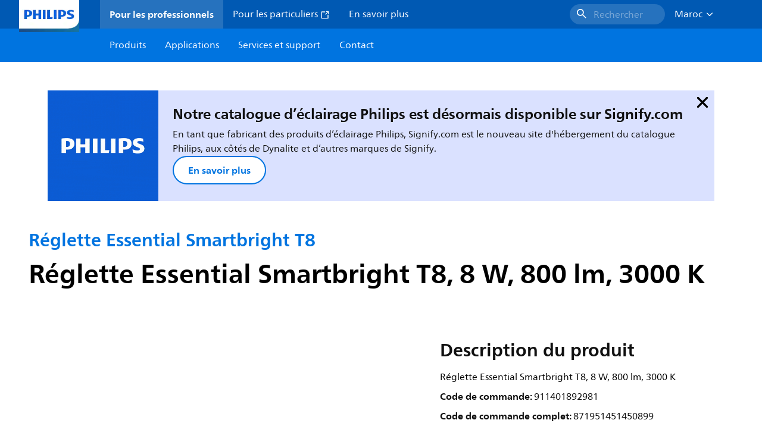

--- FILE ---
content_type: text/html;charset=utf-8
request_url: https://www.lighting.philips.ma/prof/luminaires-interieurs/reglettes-et-reflecteurs-industriel/reglette-essential-smartbright-t8/911401892981_EU/product
body_size: 261680
content:
<!DOCTYPE HTML>
<html lang="fr-MA">
<head>
    <meta charset="UTF-8"/>
    <title>Philips Réglette Essential Smartbright T8,  8 W,  800 lm,  3000 K | Philips lighting</title>
    <script defer="defer" type="text/javascript" src="https://rum.hlx.page/.rum/@adobe/helix-rum-js@%5E2/dist/rum-standalone.js" data-routing="env=prod,tier=publish,ams=Philips Lighting (AEM)"></script>
<link rel="canonical" href="https://www.lighting.philips.ma/prof/luminaires-interieurs/reglettes/reglette-essential-smartbright-t8/911401892981_EU/product"/>
    
    <meta name="description" content="911401892981 | Réglette Essential Smartbright T8, 8 W, 800 lm, 3000 K"/>
    <meta name="template" content="product-detail-page"/>
    <style>
        *,body{font-family:neuefrutigerworld-latin,tahoma,arial,helvetica,sans-serif}*,:after,:before{box-sizing:border-box}html{font-family:sans-serif;line-height:1.15;-webkit-text-size-adjust:100%;-ms-text-size-adjust:100%;-ms-overflow-style:scrollbar}header,main,nav,section{display:block}body{background-color:#fff;color:#101010;font-family:-apple-system,BlinkMacSystemFont,Segoe UI,Roboto,Helvetica Neue,Arial,sans-serif,Apple Color Emoji,Segoe UI Emoji,Segoe UI Symbol,Noto Color Emoji;font-size:1rem;font-weight:400;line-height:1.5;margin:0;text-align:left}ul{margin-bottom:1rem}ul{margin-top:0}ul ul{margin-bottom:0}strong{font-weight:bolder}a{background-color:transparent;text-decoration:none;-webkit-text-decoration-skip:objects}a{color:#0066a1}img{border-style:none}img,svg{vertical-align:middle}svg{overflow:hidden}button{border-radius:0}button{font-family:inherit;font-size:inherit;line-height:inherit;margin:0}button{overflow:visible}button{text-transform:none}button,html [type=button]{-webkit-appearance:button}[type=button]::-moz-focus-inner,button::-moz-focus-inner{border-style:none;padding:0}::-webkit-file-upload-button{-webkit-appearance:button;font:inherit}html{-webkit-font-smoothing:antialiased;-moz-osx-font-smoothing:grayscale}.xf-content-height.xf-content-height{margin:0}@media (prefers-reduced-motion:reduce){*,:after,:before{animation-delay:-1ms!important;animation-duration:1ms!important;animation-iteration-count:1!important;background-attachment:scroll!important;scroll-behavior:auto!important}}.aem-Grid{display:block;width:100%}.aem-Grid:after,.aem-Grid:before{content:" ";display:table}.aem-Grid:after{clear:both}.aem-GridColumn{box-sizing:border-box;clear:both}@media screen and (min-width:1025px){.aem-Grid--12 .aem-GridColumn.aem-GridColumn--default--12{clear:none;float:left;width:100%}.aem-Grid--default--12 .aem-GridColumn.aem-GridColumn--default--12{clear:none;float:left;width:100%}}.container{margin-left:auto;margin-right:auto;padding-left:1.4%;padding-right:1.4%;width:100%}@media (min-width:601px){.container{max-width:768px}}@media (min-width:769px){.container{max-width:1024px}}@media (min-width:1025px){.container{max-width:1520px}}.heading-4{font-weight:700;line-height:26px}.heading-4{font-size:20px;margin-bottom:24px}.heading-5{font-size:18px;line-height:22px}.heading-5,.heading-6{font-weight:700;margin-bottom:24px}.heading-6{font-size:16px;line-height:24px}.body-copy-1{font-weight:400}.body-copy-1{font-size:16px;line-height:24px;margin-bottom:48px}@media screen and (min-width:601px){.heading-4{font-weight:700;line-height:26px}.heading-4{font-size:20px;margin-bottom:24px}.heading-5{font-size:18px;line-height:22px}.heading-5,.heading-6{font-weight:700;margin-bottom:24px}.heading-6{font-size:16px;line-height:24px}.body-copy-1{font-weight:400}.body-copy-1{font-size:16px;line-height:24px;margin-bottom:48px}}@media screen and (min-width:769px){.heading-4{font-weight:700;line-height:28px}.heading-4{font-size:22px;margin-bottom:24px}.heading-5{font-size:18px;line-height:22px}.heading-5,.heading-6{font-weight:700;margin-bottom:24px}.heading-6{font-size:16px;line-height:24px}.body-copy-1{font-weight:400}.body-copy-1{font-size:16px;line-height:24px;margin-bottom:48px}}@media screen and (min-width:1025px){.heading-4{font-size:24px;line-height:30px}.heading-4,.heading-5{font-weight:700;margin-bottom:24px}.heading-5{font-size:22px;line-height:26px}.heading-6{font-size:16px;line-height:24px}.heading-6{font-weight:700;margin-bottom:24px}.body-copy-1{font-weight:400}.body-copy-1{font-size:16px;line-height:24px;margin-bottom:48px}}.theme--white{--container--background-color:#fff;background-color:#fff;color:#101010}.spacing-responsive-0--padding{padding-bottom:0;padding-top:0}.spacing-responsive-2--padding{padding-top:80px}@media screen and (min-width:769px){.spacing-responsive-2--padding{padding-top:104px}}@media screen and (min-width:1025px){.spacing-responsive-2--padding{padding-top:128px}}.spacing-responsive-2--padding{padding-bottom:80px}@media screen and (min-width:769px){.spacing-responsive-2--padding{padding-bottom:104px}}@media screen and (min-width:1025px){.spacing-responsive-2--padding{padding-bottom:128px}}.spacing-responsive-2--padding-bottom{padding-bottom:80px}@media screen and (min-width:769px){.spacing-responsive-2--padding-bottom{padding-bottom:104px}}@media screen and (min-width:1025px){.spacing-responsive-2--padding-bottom{padding-bottom:128px}}.icon{height:20px;width:20px}.icon--sm{height:12px;width:12px}.icon--md{height:16px;width:16px}.button{background-color:#101010;font-size:1.25rem;line-height:1rem;padding:24px 48px}.link{color:#0066a1}.link .icon{height:10px;vertical-align:middle;width:10px;fill:#0066a1}.button{background-color:#1432ff;border:none;line-height:16px;margin-bottom:24px;padding:12px 24px}.link{color:#1432ff;font-size:1rem;line-height:1.5rem;margin-bottom:12px}.link .icon{fill:#1432ff}.icon{display:inline-block}.icon{height:32px;width:32px}.icon--sm{height:16px;width:16px}.icon--md{height:24px;width:24px}.ecat-container{padding-left:24px;padding-right:24px;width:100%}@media screen and (min-width:601px){.ecat-container{padding-left:32px;padding-right:32px}}@media screen and (min-width:1025px){.ecat-container{padding-left:48px;padding-right:48px}}.cta-component .cta-component-wrapper{align-items:center;display:flex;flex-wrap:wrap}.location-bar-component{position:relative;z-index:1000}.section-cmp .aem-Grid{margin:0 -1.4%;width:auto}.section-cmp .aem-GridColumn{padding:0 1.4%}.container.spacing-responsive-2--padding{padding-bottom:24px;padding-top:24px}@media screen and (min-width:601px){.container.spacing-responsive-2--padding{padding-bottom:32px;padding-top:32px}}@media screen and (min-width:769px){.container.spacing-responsive-2--padding{padding-bottom:48px;padding-top:48px}}.breadcrumb-component{background-color:#fff}.back-to-top{background-color:#fff;border:1px solid #101010;border-radius:50%;bottom:56px;height:auto;opacity:0;padding:8px;position:fixed;right:16px;visibility:hidden;width:50px;z-index:700}.back-to-top__icon{display:block}.back-to-top .back-to-top__icon{color:#101010;height:14px;margin:0 auto;width:14px;fill:#101010}@media screen and (min-width:1025px){.back-to-top{bottom:16px;right:16px}}.back-to-top{border:none;bottom:24px;height:48px;padding:0;right:24px;width:48px}.back-to-top{background-color:#0074e0}.back-to-top .back-to-top__icon{height:24px;width:24px;fill:#fff}@media screen and (min-width:601px){.back-to-top{right:32px}}@media screen and (min-width:1025px){.back-to-top{right:48px}}.header__background{background-color:#575757;bottom:0;display:none;left:0;opacity:.3;position:fixed;right:0;top:56px;z-index:2}@media screen and (min-width:1025px){.header__background{top:104px}}.header__top-container{background-color:#0059b3;display:flex;grid-row:1;height:56px;z-index:801}.header__top-container--icons{align-items:center;display:flex;margin-right:32px}.header__top-container--icons-search .icon{fill:#fff}.header__top-container-item,.header__top-container-items,.header__top-container-search{display:none}.header__logo-link{height:100%;margin-left:24px;margin-right:auto;width:100%;z-index:801}.header__logo-img{height:63px;width:121px}.header-top-container__hamburger{display:flex;justify-content:center;margin-left:8px;width:24px}.header-top-container__hamburger-icon-wrapper{display:flex;flex-direction:column;height:24px;justify-content:center}.header-top-container__hamburger-icon--item{background:#fff;border-radius:6px;height:2px;width:16px}.header-top-container__hamburger-icon--spacer{padding-bottom:4px}@media screen and (min-width:1025px){.header__top-container{background-color:#0059b3;color:#fff;display:grid;grid-row:1;grid-template-columns:repeat(20,5%);grid-template-rows:48px;height:48px}.header__top-container--icons{display:none}.header__top-container-right{align-items:center;display:flex;grid-column:14/20;justify-content:flex-end}.header__top-container-items{align-items:center;display:flex;grid-column:3/14;height:48px;list-style:none;margin-right:auto}.header__top-container-item{align-items:center;color:#fff;display:flex;height:48px;padding:16px;text-align:center}.header__top-container-item .main__list-item-icon{fill:#fff}.header__top-container-item .top-container-item__link{color:currentColor}.header__top-container-item.active{background:hsla(0,0%,100%,.15);font-weight:700}.header__top-container-search{align-items:center;display:flex;grid-column:16/19;margin-bottom:0;margin-left:-64px;margin-right:16px}.header__top-container-search .cta-component__link.button{background-color:#2672be;border:none;color:#7daad8;margin:0;padding:4px 8px;text-align:left;width:160px}.header__top-container-search .cta-component__link.button .cta-component-text{padding-left:8px;vertical-align:-2px}.header__top-container-search .cta-component__link.button .icon{height:24px;width:24px;fill:#fff}.header__logo-link{align-self:flex-end;grid-column:1/3;height:100%;margin-left:32px;width:auto}.header__logo-img{height:54px;width:101px}.flyout{background-color:#f7f7f7;color:#000;display:none;left:0;margin-top:56px;max-height:calc(100vh - 128px);position:absolute;width:100%;z-index:800}.flyout__items{background-color:#fff;height:100%;max-width:25%;width:100%}.flyout__items-list{align-items:center;display:flex;flex-direction:column;height:100%;list-style:none;overflow-y:auto;padding:48px 0 48px 32px}.flyout__items-list--item{width:232px}.flyout__items-list--item:not(:last-child){margin-bottom:32px}.flyout__items-list--link{color:#171717;font-weight:400;margin-bottom:0}.flyout__sub-items{background-color:#f7f7f7;display:none;grid-column:2;justify-content:flex-start;padding-left:48px;padding-top:48px;width:100%}.flyout__sub-items--automatic{gap:32px;grid-template-columns:repeat(2,272px);max-height:664px;overflow-y:auto;padding-bottom:80px}.flyout__sub-items--manual{grid-template-columns:1fr 2fr;padding-bottom:80px;padding-left:80px}.flyout__sub-items--manual .wrapper{max-width:268px}.flyout__wrapper{display:flex;width:100%}.sub-item{align-items:flex-end;background-color:#fff;border-bottom-color:transparent;border-bottom-style:solid;border-radius:var(--corner-radius-2);display:flex;height:120px;justify-content:space-between;padding-bottom:16px;padding-left:16px;padding-right:16px;position:relative;width:272px}.sub-item__image{height:120px;margin-bottom:-16px;-o-object-fit:contain;object-fit:contain;width:92px}.sub-item__link{color:#171717;text-decoration:none}.wrapper-external{grid-column:1/4;text-align:center}}@media screen and (min-width:1281px){.flyout__sub-items--automatic{grid-template-columns:repeat(3,272px);grid-template-rows:repeat(4,120px)}}.desktop-menu,.desktop-menu__list{display:none}@media screen and (min-width:1025px){.mobile-menu{display:none}.desktop-menu{background-color:#0074e0;display:grid;grid-row:2;grid-template-columns:repeat(20,5%);grid-template-rows:56px;position:relative}.desktop-menu__wrapper{background-color:#0074e0;display:flex;grid-column:3/none;grid-row:1;height:56px;list-style:none}.desktop-menu__list{display:flex;width:auto}.desktop-menu__list-link{color:#fff;padding:16px}.desktop-menu__list-link-inner{color:#fff}}.mobile-menu{background-color:#fff;color:#171717;display:flex;flex-direction:column;inset:56px 0 0 0;opacity:0;overflow:hidden;padding:48px 0 48px 24px;position:fixed;transform:translateX(-100%);width:100%;z-index:800}.mobile-menu__items{height:100%;margin-bottom:80px;margin-right:-4px;max-height:420px;overflow:auto;padding:0}.mobile-menu__item{display:flex;margin-right:24px}.mobile-menu__item-link{align-items:center;color:#171717;display:flex;font-weight:400;justify-content:space-between;margin-bottom:0;width:100%}.mobile-menu__item:not(:last-child){margin-bottom:32px}.mobile-menu__utility-items{list-style:none;margin-bottom:24px;padding:0}.mobile-menu__utility-item:not(:last-child){margin-bottom:24px}.mobile-menu__utility-item .utility-item__link{margin-bottom:0}.mobile-submenu{background-color:#fff;display:flex;flex-direction:column;height:100%;left:0;margin-left:100vw;position:absolute;top:0;transform:translateX(100%);width:100%;z-index:1}.mobile-submenu__header{margin-left:24px;margin-top:32px}.mobile-submenu__category-title{margin-bottom:32px}.mobile-submenu__back-btn{align-items:center;display:flex;margin-bottom:0}.mobile-submenu__back-btn-icon{margin-left:0;margin-right:8px;fill:#0074e0}.mobile-submenu__wrapper{height:594px;margin-left:24px;margin-right:-4px;margin-top:32px;overflow:auto}.mobile-submenu__items{list-style:none;margin-right:24px;padding:0}.mobile-submenu__item{font-weight:700}.mobile-submenu__item:not(:last-child){margin-bottom:32px}.mobile-submenu__item-link{align-items:center;display:flex;font-weight:400;justify-content:space-between;margin-bottom:0}.mobile-submenu__item-icon{flex-shrink:0}.mobile-submenu__item-target-link{color:#000;font-weight:400}@media screen and (min-width:601px){.mobile-menu{bottom:unset;height:auto;overflow-y:auto;padding-bottom:64px}.mobile-menu__item{margin-right:32px}.mobile-menu__items{display:table;height:100%;margin-bottom:104px;max-height:none;overflow:auto}.mobile-submenu__wrapper{height:100%;margin-bottom:64px;margin-left:0;margin-right:-4px;overflow:auto;padding:0 0 0 24px}.mobile-submenu__header{margin-top:64px}.mobile-submenu__items{margin-right:32px}}@media screen and (min-width:769px){.mobile-menu{padding:64px 0 64px 32px}.mobile-menu__items{margin-bottom:128px}.mobile-submenu__wrapper{margin-bottom:64px;margin-top:48px;padding-left:32px}}@media screen and (min-width:1025px){.mobile-menu,.mobile-menu__item,.mobile-submenu{display:none}}:root{--spacing-4:16px;--accordion__header--padding:16px 0;--color-grey-300:#eee;--accordion__header--border-top-style:none;--accordion__content--border-top-style:none;--icon--sm--width:24px;--icon--sm--height:24px}.top-country-selector__heading{color:#0074e0;margin-bottom:0;margin-left:24px}.top-country-selector__heading--desktop{display:none}.top-country-selector__heading--mobile{align-items:center;display:flex;margin:0}.top-country-selector__heading-wrapper{align-items:center;display:flex;white-space:nowrap}.top-country-selector__heading-name{margin-bottom:0;margin-right:4px}.top-country-selector__heading-name.link{margin-bottom:0}.top-country-selector__arrow--desktop{display:none}.top-country-selector__arrow--mobile{fill:#0074e0}@media screen and (min-width:1025px){.header__desktop-lang-selector{grid-column:none}.top-country-selector__heading{color:#fff;font-weight:400;margin-left:0}.top-country-selector__heading--desktop{display:flex}.top-country-selector__heading--mobile{display:none}.top-country-selector__arrow--desktop{display:block;height:16px;margin-right:16px;width:16px;fill:#fff;transform:rotate(180deg)}.top-country-selector__arrow--mobile{display:none}}.breadcrumbs-component{background:#f7f7f7}.breadcrumbs__back .icon,.breadcrumbs__icon{color:#dbdbdb;fill:#dbdbdb}.breadcrumbs__back{align-items:center;display:flex;padding:16px 0}.breadcrumbs__back-link{color:#171717;margin-left:8px;text-decoration:none}.breadcrumbs__items{display:none}.breadcrumbs__item{align-items:center;display:flex}@media screen and (min-width:1025px){.breadcrumbs{margin-top:0}.breadcrumbs__back{display:none}.breadcrumbs__items{align-items:center;display:flex;flex-wrap:wrap;margin:0;padding:8px 0}.breadcrumbs__item{font-size:14px;line-height:24px;list-style:none;padding:4px 16px 4px 0}.breadcrumbs__item:last-child{padding-right:0}.breadcrumbs__item-current,.breadcrumbs__item-link{color:#171717}.breadcrumbs__item-link{margin-right:8px;text-decoration:none}}@media screen and (min-width:0){.container,.container--fluid{padding:0 16px}.container--fluid.no-gutter{padding-left:0;padding-right:0}.container--fluid.no-gutter .aem-Grid{margin-left:0;margin-right:0}.container--fluid.no-gutter .aem-GridColumn{padding-left:0;padding-right:0}}@media screen and (min-width:601px){.container,.container--fluid{padding:0 32px}}@media screen and (min-width:769px){.container,.container--fluid{padding:0 40px}}@media screen and (min-width:1025px){.container,.container--fluid{padding:0 80px}}@media screen and (min-width:1281px){.container,.container--fluid{padding:0 100px}}@media screen and (min-width:1441px){.container,.container--fluid{padding:0 160px}}@media screen and (min-width:1920px){.container,.container--fluid{padding:0}}.button{background-color:#0074e0;border:2px solid #0074e0;border-radius:2em;color:#fff;display:inline-block;font-size:16px;font-weight:700;line-height:20px;margin-bottom:48px;margin-right:0;padding:16px 24px;position:relative;text-align:center}.button .icon{fill:currentColor}.link{background:0 0;border:none}.link{color:#0074e0;display:inline-block;font-size:16px;font-weight:700;line-height:24px;margin-bottom:16px}.link .icon{height:16px;margin-left:2px;vertical-align:-3px;width:16px;fill:#0074e0}.button .icon{height:12px;width:12px}:root{--corner-radius-0:0;--corner-radius-1:2px;--corner-radius-2:4px;--corner-radius-3:6px;--corner-radius-4:12px;--corner-radius-5:100px}

    </style>

    <link rel="preconnect" href="https://www.assets.signify.com"/>
<link rel="preconnect" href="https://assets.adobedtm.com"/>
    
    
    
    
    
    
    
        <link rel="preload" href="/etc.clientlibs/signify-brand-philips-lighting/clientlibs/clientlib-main/resources/fonts/neuefrutigerworld-book-latin.woff2" as="font" type="font/woff2" crossorigin="anonymous"/>
        <link rel="preload" href="/etc.clientlibs/signify-brand-philips-lighting/clientlibs/clientlib-main/resources/fonts/neuefrutigerworld-bold-latin.woff2" as="font" type="font/woff2" crossorigin="anonymous"/>
    


    

    
    <meta property="og:title" content="Philips Réglette Essential Smartbright T8 | Philips lighting"/>
    <meta property="og:description" content="Réglette Essential Smartbright T8, 8 W, 800 lm, 3000 K | Philips lighting"/>
    <meta property="og:type" content="product"/>
    <meta property="og:url" content="https://www.lighting.philips.ma/prof/luminaires-interieurs/reglettes/reglette-essential-smartbright-t8/911401892981_EU/product"/>
    <meta property="og:image" content="https://www.assets.signify.com/is/image/Signify/BN016%20STD%20L600"/>
    <meta property="og:site_name" content="Philips lighting"/>


    

    
    
    <meta name="viewport" content="width=device-width, initial-scale=1, shrink-to-fit=no"/>
    
        <meta content="index, follow" name="robots"/>
    

    
    
    

    
    <meta class="elastic" name="page_type" content="productdetails"/>
    <meta class="elastic" name="label" content="Produit"/>
    <meta class="elastic" name="iss_title" content="BN016C LED8/WW L600 GM G2"/>
    <meta class="elastic" name="locale" content="fr_MA"/>
    <meta class="elastic" name="last_modified" content="2025-09-05T15:16:41.875Z"/>
    <meta class="elastic" name="baseurl" content="https://www.lighting.philips.ma/prof/luminaires-interieurs/reglettes/reglette-essential-smartbright-t8/911401892981_EU/product"/>
    <meta class="elastic" name="image" content="https://www.assets.signify.com/is/image/Signify/BN016%20STD%20L600"/>
    <meta class="elastic" name="brand" content="Philips lighting"/>
    <meta class="elastic" name="asset_url" content="https://www.signify.com/content/dam/signify/master/homepage/logo-philips.png"/>
    <meta class="elastic" name="sector" content="B2B_LI"/>
    <meta class="elastic" name="env" content="prd"/>
    <meta class="elastic" name="keyword" content="BN016C LED8/WW L600 GM G2,Réglette Essential Smartbright T8,Réglettes,Luminaires intérieurs,911401892981,911401892981"/>
    <meta class="elastic" name="breadcrumb" content="Accueil|Produits|Luminaires intérieurs|Réglettes|Réglette Essential Smartbright T8|BN016C LED8/WW L600 GM G2"/>
    <meta class="elastic" name="leaflet_url" content="https://www.assets.signify.com/is/content/Signify/911401892981_EU.fr_MA.PROF.FP"/>
    <meta class="elastic" name="leaflet_url_label" content="Télécharger"/>
    <meta class="elastic" name="summary" content="BN016 offre une valeur exceptionnelle. Il est parfait pour vos installations d&#39;éclairage quotidiennes. Il offre un éclairage de qualité et des économies substantielles d’énergie et d’entretien."/>
    <meta class="elastic" name="product_group" content="Luminaires intérieurs"/>
    <meta class="elastic" name="category" content="Réglettes"/>
    <meta class="elastic" name="product_id_family" content="LP_CF_8074439_EU"/>
    <meta class="elastic" name="product_id" content="911401892981_EU"/>
    <meta class="elastic" name="type" content="product"/>
    <meta class="elastic" name="order_code" content="911401892981"/>
    <meta class="elastic" name="code_12nc" content="911401892981"/>
    <meta class="elastic" name="ean_code" content="8719514514560"/>
    

    <link rel="preload" as="image" href="https://www.assets.signify.com/is/image/Signify/BN016%20STD%20L600?wid=896&hei=504&qlt=82" media="(min-width: 1441px)"/>
    <link rel="preload" as="image" href="https://www.assets.signify.com/is/image/Signify/BN016%20STD%20L600?wid=655&hei=368&qlt=82" media="(min-width: 1025px) and (max-width: 1440px)"/>
    <link rel="preload" as="image" href="https://www.assets.signify.com/is/image/Signify/BN016%20STD%20L600?wid=704&hei=410&qlt=82" media="(min-width: 601px) and (max-width: 1024px)"/>
    <link rel="preload" as="image" href="https://www.assets.signify.com/is/image/Signify/BN016%20STD%20L600?wid=375&hei=375&qlt=82" media="(max-width: 600px)"/>


    
    <script type="application/ld+json">{"@context":"http://schema.org","@type":"BreadcrumbList","itemListElement":[{"@type":"ListItem","position":1,"name":"Produits","item":"https://www.lighting.philips.ma/prof"},{"@type":"ListItem","position":2,"name":"Luminaires intérieurs","item":"https://www.lighting.philips.ma/prof/luminaires-interieurs"},{"@type":"ListItem","position":3,"name":"Réglettes","item":"https://www.lighting.philips.ma/prof/luminaires-interieurs/reglettes/CIBATT_CA/category"},{"@type":"ListItem","position":4,"name":"Réglette Essential\u00a0Smartbright\u00a0T8","item":"https://www.lighting.philips.ma/prof/luminaires-interieurs/reglettes/reglette-essential-smartbright-t8/LP_CF_8074439_EU/family"},{"@type":"ListItem","position":5,"name":"BN016C LED8/WW L600 GM G2"}]}</script>


    
    <script>
        function Z(e){const o=e+"=",t=decodeURIComponent(document.cookie);for(let e of t.split(";")){for(;" "===e.charAt(0);)e=e.slice(1);if(0===e.indexOf(o))return e.substring(o.length,e.length)}return""};

        if ((Z('cmapi_cookie_privacy').includes('2'))) {
            !function(e,a,n,t){var i=e.head;if(i){
                if (a) return;
                var o=e.createElement("style");
                o.id="alloy-prehiding",o.innerText=n,i.appendChild(o),setTimeout(function(){o.parentNode&&o.parentNode.removeChild(o)},t)}}
            (document, document.location.href.indexOf("adobe_authoring_enabled") !== -1, "body { opacity: 0 !important }", 3000);
        }
    </script>


    

    
<script>
    window.pageLoadInfo = "{\x22page\x22:{\x22products\x22:[{\x22Name\x22:\x22BN016C LED8\/WW L600 GM G2\x22,\x22order_code\x22:\x22911401892981\x22,\x22full_order_code\x22:\x22871951451450899\x22,\x22itemId\x22:\x22911401892981_EU\x22,\x22itemCategory\x22:\x22CIBATT_CA\x22,\x22itemCategory2\x22:\x22NA\x22,\x22itemCategory3\x22:\x22LP_CF_8074439_EU\x22,\x22brand\x22:\x22Philips\x22}],\x22pageInfo\x22:{\x22pageID\x22:\x22\/content\/b2b\u002Dphilips\u002Dlighting\/ma\/fr\/prof\/product\u002Ddetail\u002Dpage\x22,\x22pageName\x22:\x22911401892981_EU\x22,\x22environment\x22:\x22prd\x22,\x22issueDate\x22:\x222025\u002D09\u002D05T15:16:41.875Z\x22,\x22breadcrumbs\x22:[\x22Accueil\x22,\x22Produits\x22,\x22Luminaires intérieurs\x22,\x22Réglettes\x22,\x22Réglette Essential Smartbright T8\x22,\x22BN016C LED8\/WW L600 GM G2\x22],\x22thumbnailUrl\x22:\x22https:\/\/www.assets.signify.com\/is\/image\/Signify\/BN016%20STD%20L600\x22},\x22category\x22:{\x22pageType\x22:\x22product\u002Ddetail\u002Dpage\x22,\x22categories\x22:[\x22ecat_prof\x22,\x22luminaires_intérieurs\x22,\x22réglettes\x22,\x22réglette_essential smartbright t8\x22,\x22911401892981_EU\x22],\x22categoryIds\x22:[\x22ecat_prof\x22,\x22CINDOOR_GR\x22,\x22CIBATT_CA\x22,\x22NA\x22,\x22LP_CF_8074439_EU\x22,\x22911401892981_EU\x22],\x22primaryCategory\x22:\x22ecat_prof\x22},\x22attributes\x22:{\x22locale\x22:\x22fr\u002DMA\x22,\x22country\x22:\x22MA\x22,\x22language\x22:\x22fr\x22,\x22brand\x22:\x22Philips lighting\x22}}}";
</script>

    
    
    
<script src="/etc.clientlibs/signify-brand-philips-lighting/clientlibs/clientlib-head.min.ACSHASHe04cecb2513bd1324a023ae82657c91e.js" async></script>



    
    
    
<script src="/etc.clientlibs/signify-brand-philips-lighting/clientlibs/clientlib-main-non-critical.min.ACSHASH0b3216dd2d071ad63ca93f3562219a9c.js" defer></script>



    
    
    
<link rel="stylesheet" href="/etc.clientlibs/signify-brand-philips-lighting/clientlibs/clientlib-main-non-critical.min.ACSHASH785199b82e6778295243fd47a09beac3.css" type="text/css">



    
    

    

    
    

    

    


        <script type="text/javascript" src="//assets.adobedtm.com/ebfef13a1211/62f4ae774bb6/launch-03ecc55811c4.min.js" async></script>



    
    

    

    
    <link rel="icon" href="/etc.clientlibs/signify-brand-philips-lighting/clientlibs/clientlib-main/resources/favicons/favicon.ico"/>


    <script>
        signify = {config: {"locale":"fr_MA","paths":{"icons":"/etc.clientlibs/signify-brand-philips-lighting/clientlibs/clientlib-main/resources/icons/"},"country":"MA","authorMode":false}}
    </script>
</head>
<body class="product-page page basicpage">



    


    



    
    
    
    
        
                
    <location-bar :alternative-locales="[{&#34;locale&#34;:&#34;Argentina&#34;,&#34;isoCode&#34;:&#34;es_AR&#34;,&#34;language&#34;:&#34;es&#34;,&#34;country&#34;:&#34;AR&#34;,&#34;url&#34;:&#34;https://www.lighting.philips.com.ar&#34;},{&#34;locale&#34;:&#34;Australia&#34;,&#34;isoCode&#34;:&#34;en_AU&#34;,&#34;language&#34;:&#34;en&#34;,&#34;country&#34;:&#34;AU&#34;,&#34;url&#34;:&#34;https://www.lighting.philips.com.au&#34;},{&#34;locale&#34;:&#34;Austria&#34;,&#34;isoCode&#34;:&#34;de_AT&#34;,&#34;language&#34;:&#34;de&#34;,&#34;country&#34;:&#34;AT&#34;,&#34;url&#34;:&#34;https://www.lighting.philips.at&#34;},{&#34;locale&#34;:&#34;Belgium (Dutch)&#34;,&#34;isoCode&#34;:&#34;nl_BE&#34;,&#34;language&#34;:&#34;nl&#34;,&#34;country&#34;:&#34;BE&#34;,&#34;url&#34;:&#34;https://www.lighting.philips.be&#34;},{&#34;locale&#34;:&#34;Belgium (French)&#34;,&#34;isoCode&#34;:&#34;fr_BE&#34;,&#34;language&#34;:&#34;fr&#34;,&#34;country&#34;:&#34;BE&#34;,&#34;url&#34;:&#34;https://www.lighting.philips.be/fr&#34;},{&#34;locale&#34;:&#34;Brazil&#34;,&#34;isoCode&#34;:&#34;pt_BR&#34;,&#34;language&#34;:&#34;pt&#34;,&#34;country&#34;:&#34;BR&#34;,&#34;url&#34;:&#34;https://www.lighting.philips.com.br&#34;},{&#34;locale&#34;:&#34;Bulgaria&#34;,&#34;isoCode&#34;:&#34;bg_BG&#34;,&#34;language&#34;:&#34;bg&#34;,&#34;country&#34;:&#34;BG&#34;,&#34;url&#34;:&#34;https://www.lighting.philips.bg&#34;},{&#34;locale&#34;:&#34;Canada (English)&#34;,&#34;isoCode&#34;:&#34;en_CA&#34;,&#34;language&#34;:&#34;en&#34;,&#34;country&#34;:&#34;CA&#34;,&#34;url&#34;:&#34;https://www.lighting.philips.ca&#34;},{&#34;locale&#34;:&#34;Canada (French)&#34;,&#34;isoCode&#34;:&#34;fr_CA&#34;,&#34;language&#34;:&#34;fr&#34;,&#34;country&#34;:&#34;CA&#34;,&#34;url&#34;:&#34;https://www.lighting.philips.ca/fr&#34;},{&#34;locale&#34;:&#34;Central America&#34;,&#34;isoCode&#34;:&#34;es_PA&#34;,&#34;language&#34;:&#34;es&#34;,&#34;country&#34;:&#34;PA&#34;,&#34;url&#34;:&#34;https://www.centralamerica.lighting.philips.com&#34;},{&#34;locale&#34;:&#34;Chile&#34;,&#34;isoCode&#34;:&#34;es_CL&#34;,&#34;language&#34;:&#34;es&#34;,&#34;country&#34;:&#34;CL&#34;,&#34;url&#34;:&#34;https://www.lighting.philips.cl&#34;},{&#34;locale&#34;:&#34;China&#34;,&#34;isoCode&#34;:&#34;zh_CN&#34;,&#34;language&#34;:&#34;zh&#34;,&#34;country&#34;:&#34;CN&#34;,&#34;url&#34;:&#34;https://www.lighting.philips.com.cn&#34;},{&#34;locale&#34;:&#34;Colombia&#34;,&#34;isoCode&#34;:&#34;es_CO&#34;,&#34;language&#34;:&#34;es&#34;,&#34;country&#34;:&#34;CO&#34;,&#34;url&#34;:&#34;https://www.lighting.philips.com.co&#34;},{&#34;locale&#34;:&#34;Croatia&#34;,&#34;isoCode&#34;:&#34;hr_HR&#34;,&#34;language&#34;:&#34;hr&#34;,&#34;country&#34;:&#34;HR&#34;,&#34;url&#34;:&#34;https://www.lighting.philips.hr&#34;},{&#34;locale&#34;:&#34;Czech&#34;,&#34;isoCode&#34;:&#34;cs_CZ&#34;,&#34;language&#34;:&#34;cs&#34;,&#34;country&#34;:&#34;CZ&#34;,&#34;url&#34;:&#34;https://www.lighting.philips.cz&#34;},{&#34;locale&#34;:&#34;Denmark&#34;,&#34;isoCode&#34;:&#34;da_DK&#34;,&#34;language&#34;:&#34;da&#34;,&#34;country&#34;:&#34;DK&#34;,&#34;url&#34;:&#34;https://www.lighting.philips.dk&#34;},{&#34;locale&#34;:&#34;Estonia&#34;,&#34;isoCode&#34;:&#34;et_EE&#34;,&#34;language&#34;:&#34;et&#34;,&#34;country&#34;:&#34;EE&#34;,&#34;url&#34;:&#34;https://www.lighting.philips.ee&#34;},{&#34;locale&#34;:&#34;Egypt (English)&#34;,&#34;isoCode&#34;:&#34;en_EG&#34;,&#34;language&#34;:&#34;en&#34;,&#34;country&#34;:&#34;EG&#34;,&#34;url&#34;:&#34;https://www.lighting.philips.com.eg&#34;},{&#34;locale&#34;:&#34;Finland&#34;,&#34;isoCode&#34;:&#34;fi_FI&#34;,&#34;language&#34;:&#34;fi&#34;,&#34;country&#34;:&#34;FI&#34;,&#34;url&#34;:&#34;https://www.lighting.philips.fi&#34;},{&#34;locale&#34;:&#34;France&#34;,&#34;isoCode&#34;:&#34;fr_FR&#34;,&#34;language&#34;:&#34;fr&#34;,&#34;country&#34;:&#34;FR&#34;,&#34;url&#34;:&#34;https://www.lighting.philips.fr&#34;},{&#34;locale&#34;:&#34;Germany&#34;,&#34;isoCode&#34;:&#34;de_DE&#34;,&#34;language&#34;:&#34;de&#34;,&#34;country&#34;:&#34;DE&#34;,&#34;url&#34;:&#34;https://www.lighting.philips.de&#34;},{&#34;locale&#34;:&#34;Ghana&#34;,&#34;isoCode&#34;:&#34;en_GH&#34;,&#34;language&#34;:&#34;en&#34;,&#34;country&#34;:&#34;GH&#34;,&#34;url&#34;:&#34;https://www.lighting.philips.com.gh&#34;},{&#34;locale&#34;:&#34;Greece&#34;,&#34;isoCode&#34;:&#34;el_GR&#34;,&#34;language&#34;:&#34;el&#34;,&#34;country&#34;:&#34;GR&#34;,&#34;url&#34;:&#34;https://www.lighting.philips.gr&#34;},{&#34;locale&#34;:&#34;Hong Kong (English)&#34;,&#34;isoCode&#34;:&#34;en_HK&#34;,&#34;language&#34;:&#34;en&#34;,&#34;country&#34;:&#34;HK&#34;,&#34;url&#34;:&#34;https://www.lighting.philips.com.hk&#34;},{&#34;locale&#34;:&#34;Hungary&#34;,&#34;isoCode&#34;:&#34;hu_HU&#34;,&#34;language&#34;:&#34;hu&#34;,&#34;country&#34;:&#34;HU&#34;,&#34;url&#34;:&#34;https://www.lighting.philips.hu&#34;},{&#34;locale&#34;:&#34;India&#34;,&#34;isoCode&#34;:&#34;en_IN&#34;,&#34;language&#34;:&#34;en&#34;,&#34;country&#34;:&#34;IN&#34;,&#34;url&#34;:&#34;https://www.lighting.philips.co.in&#34;},{&#34;locale&#34;:&#34;Indonesia (English)&#34;,&#34;isoCode&#34;:&#34;en_ID&#34;,&#34;language&#34;:&#34;en&#34;,&#34;country&#34;:&#34;ID&#34;,&#34;url&#34;:&#34;https://www.lighting.philips.co.id&#34;},{&#34;locale&#34;:&#34;Indonesia (Bahasa)&#34;,&#34;isoCode&#34;:&#34;id_ID&#34;,&#34;language&#34;:&#34;id&#34;,&#34;country&#34;:&#34;ID&#34;,&#34;url&#34;:&#34;https://www.lighting.philips.co.id/id&#34;},{&#34;locale&#34;:&#34;Ireland&#34;,&#34;isoCode&#34;:&#34;en_IE&#34;,&#34;language&#34;:&#34;en&#34;,&#34;country&#34;:&#34;IE&#34;,&#34;url&#34;:&#34;https://www.lighting.philips.ie&#34;},{&#34;locale&#34;:&#34;Israel&#34;,&#34;isoCode&#34;:&#34;en_IL&#34;,&#34;language&#34;:&#34;en&#34;,&#34;country&#34;:&#34;IL&#34;,&#34;url&#34;:&#34;https://www.lighting.philips.co.il&#34;},{&#34;locale&#34;:&#34;Italy&#34;,&#34;isoCode&#34;:&#34;it_IT&#34;,&#34;language&#34;:&#34;it&#34;,&#34;country&#34;:&#34;IT&#34;,&#34;url&#34;:&#34;https://www.lighting.philips.it&#34;},{&#34;locale&#34;:&#34;Japan&#34;,&#34;isoCode&#34;:&#34;ja_JP&#34;,&#34;language&#34;:&#34;ja&#34;,&#34;country&#34;:&#34;JP&#34;,&#34;url&#34;:&#34;https://www.lighting.philips.co.jp&#34;},{&#34;locale&#34;:&#34;Kazakhstan&#34;,&#34;isoCode&#34;:&#34;ru_KZ&#34;,&#34;language&#34;:&#34;ru&#34;,&#34;country&#34;:&#34;KZ&#34;,&#34;url&#34;:&#34;https://www.lighting.philips.kz&#34;},{&#34;locale&#34;:&#34;Kenya&#34;,&#34;isoCode&#34;:&#34;en_KE&#34;,&#34;language&#34;:&#34;en&#34;,&#34;country&#34;:&#34;KE&#34;,&#34;url&#34;:&#34;https://www.lighting.philips.co.ke&#34;},{&#34;locale&#34;:&#34;Korea&#34;,&#34;isoCode&#34;:&#34;ko_KR&#34;,&#34;language&#34;:&#34;ko&#34;,&#34;country&#34;:&#34;KR&#34;,&#34;url&#34;:&#34;https://www.lighting.philips.co.kr&#34;},{&#34;locale&#34;:&#34;Latvia&#34;,&#34;isoCode&#34;:&#34;lv_LV&#34;,&#34;language&#34;:&#34;lv&#34;,&#34;country&#34;:&#34;LV&#34;,&#34;url&#34;:&#34;https://www.lighting.philips.lv&#34;},{&#34;locale&#34;:&#34;Lithuania&#34;,&#34;isoCode&#34;:&#34;lt_LT&#34;,&#34;language&#34;:&#34;lt&#34;,&#34;country&#34;:&#34;LT&#34;,&#34;url&#34;:&#34;https://www.lighting.philips.lt&#34;},{&#34;locale&#34;:&#34;Malaysia&#34;,&#34;isoCode&#34;:&#34;en_MY&#34;,&#34;language&#34;:&#34;en&#34;,&#34;country&#34;:&#34;MY&#34;,&#34;url&#34;:&#34;https://www.lighting.philips.com.my&#34;},{&#34;locale&#34;:&#34;Mexico&#34;,&#34;isoCode&#34;:&#34;es_MX&#34;,&#34;language&#34;:&#34;es&#34;,&#34;country&#34;:&#34;MX&#34;,&#34;url&#34;:&#34;https://www.lighting.philips.com.mx&#34;},{&#34;locale&#34;:&#34;Middle East (English)&#34;,&#34;isoCode&#34;:&#34;en_AE&#34;,&#34;language&#34;:&#34;en&#34;,&#34;country&#34;:&#34;AE&#34;,&#34;url&#34;:&#34;https://www.mea.lighting.philips.com&#34;},{&#34;locale&#34;:&#34;Morocco&#34;,&#34;isoCode&#34;:&#34;fr_MA&#34;,&#34;language&#34;:&#34;fr&#34;,&#34;country&#34;:&#34;MA&#34;,&#34;url&#34;:&#34;https://www.lighting.philips.ma&#34;},{&#34;locale&#34;:&#34;Netherlands&#34;,&#34;isoCode&#34;:&#34;nl_NL&#34;,&#34;language&#34;:&#34;nl&#34;,&#34;country&#34;:&#34;NL&#34;,&#34;url&#34;:&#34;https://www.lighting.philips.nl&#34;},{&#34;locale&#34;:&#34;New Zealand&#34;,&#34;isoCode&#34;:&#34;en_NZ&#34;,&#34;language&#34;:&#34;en&#34;,&#34;country&#34;:&#34;NZ&#34;,&#34;url&#34;:&#34;https://www.lighting.philips.co.nz&#34;},{&#34;locale&#34;:&#34;Nigeria&#34;,&#34;isoCode&#34;:&#34;en_NG&#34;,&#34;language&#34;:&#34;en&#34;,&#34;country&#34;:&#34;NG&#34;,&#34;url&#34;:&#34;https://www.lighting.philips.ng&#34;},{&#34;locale&#34;:&#34;Norway&#34;,&#34;isoCode&#34;:&#34;no_NO&#34;,&#34;language&#34;:&#34;no&#34;,&#34;country&#34;:&#34;NO&#34;,&#34;url&#34;:&#34;https://www.lighting.philips.no&#34;},{&#34;locale&#34;:&#34;Pakistan&#34;,&#34;isoCode&#34;:&#34;en_PK&#34;,&#34;language&#34;:&#34;en&#34;,&#34;country&#34;:&#34;PK&#34;,&#34;url&#34;:&#34;https://www.lighting.philips.com.pk&#34;},{&#34;locale&#34;:&#34;Peru&#34;,&#34;isoCode&#34;:&#34;es_PE&#34;,&#34;language&#34;:&#34;es&#34;,&#34;country&#34;:&#34;PE&#34;,&#34;url&#34;:&#34;https://www.lighting.philips.com.pe&#34;},{&#34;locale&#34;:&#34;Philippines&#34;,&#34;isoCode&#34;:&#34;en_PH&#34;,&#34;language&#34;:&#34;en&#34;,&#34;country&#34;:&#34;PH&#34;,&#34;url&#34;:&#34;https://www.lighting.philips.com.ph&#34;},{&#34;locale&#34;:&#34;Poland&#34;,&#34;isoCode&#34;:&#34;pl_PL&#34;,&#34;language&#34;:&#34;pl&#34;,&#34;country&#34;:&#34;PL&#34;,&#34;url&#34;:&#34;https://www.lighting.philips.pl&#34;},{&#34;locale&#34;:&#34;Portugal&#34;,&#34;isoCode&#34;:&#34;pt_PT&#34;,&#34;language&#34;:&#34;pt&#34;,&#34;country&#34;:&#34;PT&#34;,&#34;url&#34;:&#34;https://www.lighting.philips.pt&#34;},{&#34;locale&#34;:&#34;Romania&#34;,&#34;isoCode&#34;:&#34;ro_RO&#34;,&#34;language&#34;:&#34;ro&#34;,&#34;country&#34;:&#34;RO&#34;,&#34;url&#34;:&#34;https://www.lighting.philips.ro&#34;},{&#34;locale&#34;:&#34;Russian&#34;,&#34;isoCode&#34;:&#34;ru_RU&#34;,&#34;language&#34;:&#34;ru&#34;,&#34;country&#34;:&#34;RU&#34;,&#34;url&#34;:&#34;https://www.lighting.philips.ru&#34;},{&#34;locale&#34;:&#34;Saudi Arabia (English)&#34;,&#34;isoCode&#34;:&#34;en_SA&#34;,&#34;language&#34;:&#34;en&#34;,&#34;country&#34;:&#34;SA&#34;,&#34;url&#34;:&#34;https://www.slc.philips.com&#34;},{&#34;locale&#34;:&#34;Serbia&#34;,&#34;isoCode&#34;:&#34;sr_RS&#34;,&#34;language&#34;:&#34;sr&#34;,&#34;country&#34;:&#34;RS&#34;,&#34;url&#34;:&#34;https://www.lighting.philips.rs&#34;},{&#34;locale&#34;:&#34;Singapore&#34;,&#34;isoCode&#34;:&#34;en_SG&#34;,&#34;language&#34;:&#34;en&#34;,&#34;country&#34;:&#34;SG&#34;,&#34;url&#34;:&#34;https://www.lighting.philips.com.sg&#34;},{&#34;locale&#34;:&#34;Slovakia&#34;,&#34;isoCode&#34;:&#34;sk_SK&#34;,&#34;language&#34;:&#34;sk&#34;,&#34;country&#34;:&#34;SK&#34;,&#34;url&#34;:&#34;https://www.lighting.philips.sk&#34;},{&#34;locale&#34;:&#34;Slovenia&#34;,&#34;isoCode&#34;:&#34;si_SI&#34;,&#34;language&#34;:&#34;si&#34;,&#34;country&#34;:&#34;SI&#34;,&#34;url&#34;:&#34;https://www.lighting.philips.si&#34;},{&#34;locale&#34;:&#34;South Africa&#34;,&#34;isoCode&#34;:&#34;en_ZA&#34;,&#34;language&#34;:&#34;en&#34;,&#34;country&#34;:&#34;ZA&#34;,&#34;url&#34;:&#34;https://www.lighting.philips.co.za&#34;},{&#34;locale&#34;:&#34;Spain&#34;,&#34;isoCode&#34;:&#34;es_ES&#34;,&#34;language&#34;:&#34;es&#34;,&#34;country&#34;:&#34;ES&#34;,&#34;url&#34;:&#34;https://www.lighting.philips.es&#34;},{&#34;locale&#34;:&#34;Sri Lanka&#34;,&#34;isoCode&#34;:&#34;en_LK&#34;,&#34;language&#34;:&#34;en&#34;,&#34;country&#34;:&#34;LK&#34;,&#34;url&#34;:&#34;https://www.lighting.philips.lk&#34;},{&#34;locale&#34;:&#34;Sweden&#34;,&#34;isoCode&#34;:&#34;sv_SE&#34;,&#34;language&#34;:&#34;sv&#34;,&#34;country&#34;:&#34;SE&#34;,&#34;url&#34;:&#34;https://www.lighting.philips.se&#34;},{&#34;locale&#34;:&#34;Switzerland (French)&#34;,&#34;isoCode&#34;:&#34;fr_CH&#34;,&#34;language&#34;:&#34;fr&#34;,&#34;country&#34;:&#34;CH&#34;,&#34;url&#34;:&#34;https://www.lighting.philips.ch/fr&#34;},{&#34;locale&#34;:&#34;Switzerland (German)&#34;,&#34;isoCode&#34;:&#34;de_CH&#34;,&#34;language&#34;:&#34;de&#34;,&#34;country&#34;:&#34;CH&#34;,&#34;url&#34;:&#34;https://www.lighting.philips.ch&#34;},{&#34;locale&#34;:&#34;Taiwan&#34;,&#34;isoCode&#34;:&#34;zh_TW&#34;,&#34;language&#34;:&#34;zh&#34;,&#34;country&#34;:&#34;TW&#34;,&#34;url&#34;:&#34;https://www.lighting.philips.com.tw&#34;},{&#34;locale&#34;:&#34;Thailand (Thai)&#34;,&#34;isoCode&#34;:&#34;th_TH&#34;,&#34;language&#34;:&#34;th&#34;,&#34;country&#34;:&#34;TH&#34;,&#34;url&#34;:&#34;https://www.lighting.philips.co.th&#34;},{&#34;locale&#34;:&#34;Turkey&#34;,&#34;isoCode&#34;:&#34;tr_TR&#34;,&#34;language&#34;:&#34;tr&#34;,&#34;country&#34;:&#34;TR&#34;,&#34;url&#34;:&#34;https://www.lighting.philips.com.tr&#34;},{&#34;locale&#34;:&#34;United Kingdom&#34;,&#34;isoCode&#34;:&#34;en_GB&#34;,&#34;language&#34;:&#34;en&#34;,&#34;country&#34;:&#34;GB&#34;,&#34;url&#34;:&#34;https://www.lighting.philips.co.uk&#34;},{&#34;locale&#34;:&#34;United States&#34;,&#34;isoCode&#34;:&#34;en_US&#34;,&#34;language&#34;:&#34;en&#34;,&#34;country&#34;:&#34;US&#34;,&#34;url&#34;:&#34;https://www.usa.lighting.philips.com&#34;},{&#34;locale&#34;:&#34;Ukraine (Ukrainian)&#34;,&#34;isoCode&#34;:&#34;uk_UA&#34;,&#34;language&#34;:&#34;uk&#34;,&#34;country&#34;:&#34;UA&#34;,&#34;url&#34;:&#34;https://www.lighting.philips.ua&#34;},{&#34;locale&#34;:&#34;Vietnam&#34;,&#34;isoCode&#34;:&#34;vi_VN&#34;,&#34;language&#34;:&#34;vi&#34;,&#34;country&#34;:&#34;VN&#34;,&#34;url&#34;:&#34;https://www.lighting.philips.com.vn&#34;}]" current-locale="fr_MA" :translations="{&#34;button&#34;:&#34;Continue&#34;,&#34;message&#34;:&#34;You are now visiting the Philips lighting website. A localized version is available for you&#34;}"></location-bar>    

        
    


<div class="main-container" data-tracking-event="page/view" data-tracking-info="{&#34;page&#34;:{&#34;products&#34;:[{&#34;Name&#34;:&#34;BN016C LED8/WW L600 GM G2&#34;,&#34;order_code&#34;:&#34;911401892981&#34;,&#34;full_order_code&#34;:&#34;871951451450899&#34;,&#34;itemId&#34;:&#34;911401892981_EU&#34;,&#34;itemCategory&#34;:&#34;CIBATT_CA&#34;,&#34;itemCategory2&#34;:&#34;NA&#34;,&#34;itemCategory3&#34;:&#34;LP_CF_8074439_EU&#34;,&#34;brand&#34;:&#34;Philips&#34;}],&#34;pageInfo&#34;:{&#34;pageID&#34;:&#34;/content/b2b-philips-lighting/ma/fr/prof/product-detail-page&#34;,&#34;pageName&#34;:&#34;911401892981_EU&#34;,&#34;environment&#34;:&#34;prd&#34;,&#34;issueDate&#34;:&#34;2025-09-05T15:16:41.875Z&#34;,&#34;breadcrumbs&#34;:[&#34;Accueil&#34;,&#34;Produits&#34;,&#34;Luminaires intérieurs&#34;,&#34;Réglettes&#34;,&#34;Réglette Essential Smartbright T8&#34;,&#34;BN016C LED8/WW L600 GM G2&#34;],&#34;thumbnailUrl&#34;:&#34;https://www.assets.signify.com/is/image/Signify/BN016%20STD%20L600&#34;},&#34;category&#34;:{&#34;pageType&#34;:&#34;product-detail-page&#34;,&#34;categories&#34;:[&#34;ecat_prof&#34;,&#34;luminaires_intérieurs&#34;,&#34;réglettes&#34;,&#34;réglette_essential smartbright t8&#34;,&#34;911401892981_EU&#34;],&#34;categoryIds&#34;:[&#34;ecat_prof&#34;,&#34;CINDOOR_GR&#34;,&#34;CIBATT_CA&#34;,&#34;NA&#34;,&#34;LP_CF_8074439_EU&#34;,&#34;911401892981_EU&#34;],&#34;primaryCategory&#34;:&#34;ecat_prof&#34;},&#34;attributes&#34;:{&#34;locale&#34;:&#34;fr-MA&#34;,&#34;country&#34;:&#34;MA&#34;,&#34;language&#34;:&#34;fr&#34;,&#34;brand&#34;:&#34;Philips lighting&#34;}}}"><main class="root responsive-grid-component responsivegrid">

<div class="aem-Grid aem-Grid--12 aem-Grid--default--12 ">
    
    <div class="experience-fragment-component experience-fragment experiencefragment aem-GridColumn aem-GridColumn--default--12">
<div id="experience-fragment-component-55ea026f51" class="cmp-experiencefragment cmp-experiencefragment--header">

    



<div class="xf-content-height">
    

<div class="aem-Grid aem-Grid--12 aem-Grid--default--12 ">
    
    <div class="header-component master-component aem-GridColumn aem-GridColumn--default--12">

    

    
    
        
            
    <v-header v-slot="slotProps">
        <header class="header" data-tracking-event="component/header/impression" data-tracking-info="{&#34;component&#34;:{&#34;id&#34;:&#34;39594694c5a6a9bf66364045c4b9e156&#34;,&#34;path&#34;:&#34;/header_component_cop&#34;,&#34;name&#34;:&#34;header&#34;}}">
            <div class="header__background" :class="slotProps.showHeaderBackground" @click="slotProps.closeHeader"></div>
            <div class="header__top-container">
                <a href="https://www.lighting.philips.ma" class="header__logo-link">
                    <img class="header__logo-img" alt="Philips lighting" src="/content/dam/b2b-philips-lighting/logo/lighting-philips-logo.png"/>
                </a>
                
                
                    
    <ul class="header__top-container-items">
        <li class="header__top-container-item active">
            <a class="top-container-item__link" href="https://www.lighting.philips.ma">Pour les professionnels
                
            </a>
        </li>
        <li class="header__top-container-item">
            <a class="top-container-item__link" href="https://www.lighting.philips.ma/consumer" target="_blank"> Pour les particuliers
                <svg class="icon icon-external icon--sm main__list-item-icon" aria-hidden="true">
                <use xlink:href="/etc.clientlibs/signify-brand-philips-lighting/clientlibs/clientlib-main/resources/icons/ui.svg#external"></use>
            </svg>
            </a>
        </li>
        <li class="header__top-container-item">
            <a class="top-container-item__link" href="https://www.lighting.philips.ma/a-propos">En savoir plus
                
            </a>
        </li>
        
        
    </ul>

    <div class="header__top-container-right">
        <div class="header__top-container-search">
            <wish-list-header :translations="{&#34;addToWishlistError&#34;:&#34;Une erreur s&#39;est produite, {{name}} n&#39;a pas pu être ajouté à votre liste de souhaits.&#34;,&#34;addToWishlist&#34;:&#34;Ajouter à la liste de souhaits&#34;,&#34;addedToWishlist&#34;:&#34;Enregistré&#34;,&#34;wishListTooltipMessage&#34;:&#34;Retrouvez votre produit enregistré sur la page Liste de souhaits&#34;}" wish-list-page-path="https://www.lighting.philips.ma/prof/wishlist">
            </wish-list-header>
            <button class="button cta-component__link" title="Rechercher" tabindex="0" :data-tracking-info="slotProps.searchDataTrackingInfo" @click="slotProps.toggleSearch()" type="button">
                <svg class="icon icon-search icon--md" aria-hidden="true">
                <use xlink:href="/etc.clientlibs/signify-brand-philips-lighting/clientlibs/clientlib-main/resources/icons/ui.svg#search"></use>
            </svg><span class="cta-component-text body-copy-1">Rechercher</span>
            </button>
        </div>
        <div class="top-country-selector__heading top-country-selector__heading--desktop heading-6" :class="slotProps.countrySelectorClasses">
            <div class="top-country-selector__heading-wrapper" @click="slotProps.toggleCountrySelector">
                <strong class="top-country-selector__heading-name body-copy-1">Maroc</strong>
                <svg class="icon icon-up top-country-selector__arrow--desktop" aria-hidden="true">
                <use xlink:href="/etc.clientlibs/signify-brand-philips-lighting/clientlibs/clientlib-main/resources/icons/ui.svg#up"></use>
            </svg>
            </div>
            
        </div>
    </div>

                

                
                
                    
    <div class="header__top-container--icons">
        <wish-list-header :translations="{&#34;addToWishlistError&#34;:&#34;Une erreur s&#39;est produite, {{name}} n&#39;a pas pu être ajouté à votre liste de souhaits.&#34;,&#34;addToWishlist&#34;:&#34;Ajouter à la liste de souhaits&#34;,&#34;addedToWishlist&#34;:&#34;Enregistré&#34;,&#34;wishListTooltipMessage&#34;:&#34;Retrouvez votre produit enregistré sur la page Liste de souhaits&#34;}" wish-list-page-path="https://www.lighting.philips.ma/prof/wishlist">
        </wish-list-header>
        <a class="header__top-container--icons-search" title="Rechercher" tabindex="0" :data-tracking-info="slotProps.searchDataTrackingInfo" @click="slotProps.toggleSearch()">
            <svg class="icon icon-search icon--md" aria-hidden="true">
                <use xlink:href="/etc.clientlibs/signify-brand-philips-lighting/clientlibs/clientlib-main/resources/icons/ui.svg#search"></use>
            </svg>
        </a>
        <div class="header-top-container__hamburger" @click="slotProps.toggleMobileMenu">
            <div class="header-top-container__hamburger-icon-wrapper">
                <span class="header-top-container__hamburger-icon header-top-container__hamburger-icon--item"></span>
                <span class="header-top-container__hamburger-icon header-top-container__hamburger-icon--spacer"></span>
                <span class="header-top-container__hamburger-icon header-top-container__hamburger-icon--item"></span>
                <span class="header-top-container__hamburger-icon header-top-container__hamburger-icon--spacer"></span>
                <span class="header-top-container__hamburger-icon header-top-container__hamburger-icon--item"></span>
            </div>
        </div>
    </div>

                

            </div>
            <nav class="desktop-menu">
                <ul class="desktop-menu__wrapper">
                    
    

    
    
        
    <li class="desktop-menu__list">
        
        
            <span class="desktop-menu__list-link" @click="slotProps.toggleFlyout($event, '815161962')" tabindex="0">Produits</span>
            <div class="flyout">
                <div class="flyout__wrapper">
                    <div class="flyout__items">
                        <ul class="flyout__items-list">
                            
                            <li class="flyout__items-list--item" @click="slotProps.loadThirdLevelItems('1737890052')">
                                <span class="flyout__items-list--link flyout__items-list--link-1737890052 heading-5">Luminaires intérieurs</span>
                            </li>
                            
                            
                        
                            
                            <li class="flyout__items-list--item" @click="slotProps.loadThirdLevelItems('454630512')">
                                <span class="flyout__items-list--link flyout__items-list--link-454630512 heading-5">Luminaires pour l&#39;extérieur</span>
                            </li>
                            
                            
                        
                            
                            <li class="flyout__items-list--item" @click="slotProps.loadThirdLevelItems('306744510')">
                                <span class="flyout__items-list--link flyout__items-list--link-306744510 heading-5">Lampes et tubes LED</span>
                            </li>
                            
                            
                        
                            
                            <li class="flyout__items-list--item" @click="slotProps.loadThirdLevelItems('738780317')">
                                <span class="flyout__items-list--link flyout__items-list--link-738780317 heading-5">Lampes et tubes conventionnels</span>
                            </li>
                            
                            
                        
                            
                            <li class="flyout__items-list--item" @click="slotProps.loadThirdLevelItems('603667693')">
                                <span class="flyout__items-list--link flyout__items-list--link-603667693 heading-5">Appareillages électroniques LED</span>
                            </li>
                            
                            
                        
                            
                            <li class="flyout__items-list--item" @click="slotProps.loadThirdLevelItems('1004975349')">
                                <span class="flyout__items-list--link flyout__items-list--link-1004975349 heading-5">Appareillages électroniques pour l&#39;éclairage</span>
                            </li>
                            
                            
                        
                            
                            <li class="flyout__items-list--item" @click="slotProps.loadThirdLevelItems('1969964291')">
                                <span class="flyout__items-list--link flyout__items-list--link-1969964291 heading-5">Commandes d&#39;éclairage</span>
                            </li>
                            
                            
                        
                            
                            <li class="flyout__items-list--item" @click="slotProps.loadThirdLevelItems('1986292538')">
                                <span class="flyout__items-list--link flyout__items-list--link-1986292538 heading-5">Les produits phares</span>
                            </li>
                            
                            
                        </ul>
                    </div>
                    
                        
                        
                        
                        <div class="flyout__sub-items flyout__sub-items--automatic sub-item-1737890052">
                            <div class="wrapper">
                                <div class="sub-item">
                                    <a href="https://www.lighting.philips.ma/prof/luminaires-interieurs/downlights/CDOWNL_CA/category" class="sub-item__link clickable-area-link">Downlights</a>
                                    <img class="figure sub-item__image" src="https://www.assets.signify.com/is/image/Signify/IPBS1_DN560BI_0001?wid=92&hei=92&qlt=82" alt="Downlights" loading="lazy"/>
                                </div>
                                
                            </div>
<div class="wrapper">
                                <div class="sub-item">
                                    <a href="https://www.lighting.philips.ma/prof/luminaires-interieurs/encastres-d-accentuation/ACCDOWNL_CA/category" class="sub-item__link clickable-area-link">Encastrés d’accentuation</a>
                                    <img class="figure sub-item__image" src="https://www.assets.signify.com/is/image/Signify/LSA-RS781B-WH-BSP?wid=92&hei=92&qlt=82" alt="Encastrés d’accentuation" loading="lazy"/>
                                </div>
                                
                            </div>
<div class="wrapper">
                                <div class="sub-item">
                                    <a href="https://www.lighting.philips.ma/prof/luminaires-interieurs/encastre/CREC_CA/category" class="sub-item__link clickable-area-link">Encastré</a>
                                    <img class="figure sub-item__image" src="https://www.assets.signify.com/is/image/Signify/TrueLine_recessed-RC533B-BP?wid=92&hei=92&qlt=82" alt="Encastré" loading="lazy"/>
                                </div>
                                
                            </div>
<div class="wrapper">
                                <div class="sub-item">
                                    <a href="https://www.lighting.philips.ma/prof/luminaires-interieurs/montage-en-plafonnier/LESURF_CA/category" class="sub-item__link clickable-area-link">Montage en plafonnier</a>
                                    <img class="figure sub-item__image" src="https://www.assets.signify.com/is/image/Signify/TrueLine_surface_mounted-SM530C_LE1_LF1_ALU-BP?wid=92&hei=92&qlt=82" alt="Montage en plafonnier" loading="lazy"/>
                                </div>
                                
                            </div>
<div class="wrapper">
                                <div class="sub-item">
                                    <a href="https://www.lighting.philips.ma/prof/luminaires-interieurs/suspendu/LESUSP_CA/category" class="sub-item__link clickable-area-link">Suspendu</a>
                                    <img class="figure sub-item__image" src="https://www.assets.signify.com/is/image/Signify/True%20Line?wid=92&hei=92&qlt=82" alt="Suspendu" loading="lazy"/>
                                </div>
                                
                            </div>
<div class="wrapper">
                                <div class="sub-item">
                                    <a href="https://www.lighting.philips.ma/prof/luminaires-interieurs/reglettes/CIBATT_CA/category" class="sub-item__link clickable-area-link">Réglettes</a>
                                    <img class="figure sub-item__image" src="https://www.assets.signify.com/is/image/Signify/Coreline%20Batten%20G3_%20BN126C%20PSU%20-%20BSP?wid=92&hei=92&qlt=82" alt="Réglettes" loading="lazy"/>
                                </div>
                                
                            </div>
<div class="wrapper">
                                <div class="sub-item">
                                    <a href="https://www.lighting.philips.ma/prof/luminaires-interieurs/armatures-industrielles-grande-et-faible-hauteur/CHLBAY_CA/category" class="sub-item__link clickable-area-link">Armatures industrielles grande et faible hauteur</a>
                                    <img class="figure sub-item__image" src="https://www.assets.signify.com/is/image/Signify/BY581P-large-suspension-CLP?wid=92&hei=92&qlt=82" alt="Armatures industrielles grande et faible hauteur" loading="lazy"/>
                                </div>
                                
                            </div>
<div class="wrapper">
                                <div class="sub-item">
                                    <a href="https://www.lighting.philips.ma/prof/luminaires-interieurs/etanches-et-luminaires-salle-blanche/CWPCLNR_CA/category" class="sub-item__link clickable-area-link">Étanches et luminaires salle blanche</a>
                                    <img class="figure sub-item__image" src="https://www.assets.signify.com/is/image/Signify/CoreLine_Waterproof_WT120C%20G2%20PCU%20-%20BSP?wid=92&hei=92&qlt=82" alt="Étanches et luminaires salle blanche" loading="lazy"/>
                                </div>
                                
                            </div>
<div class="wrapper">
                                <div class="sub-item">
                                    <a href="https://www.lighting.philips.ma/prof/luminaires-interieurs/applique/CIWALTL5_CA/category" class="sub-item__link clickable-area-link">Applique</a>
                                    <img class="figure sub-item__image" src="https://www.assets.signify.com/is/image/Signify/CLWM-WL140V-WM-BSP?wid=92&hei=92&qlt=82" alt="Applique" loading="lazy"/>
                                </div>
                                
                            </div>

                            <div class="wrapper-external">
                                <a href="https://www.lighting.philips.ma/prof/luminaires-interieurs" class="sub-item__link-external link"> Tout voir Luminaires intérieurs</a>
                            </div>
                        </div>
                    
                        
                        
                        
                        <div class="flyout__sub-items flyout__sub-items--automatic sub-item-454630512">
                            <div class="wrapper">
                                <div class="sub-item">
                                    <a href="https://www.lighting.philips.ma/prof/luminaires-pour-l-exterieur/routes-et-rues/NROADLUM_CA/category" class="sub-item__link clickable-area-link">Routes et rues</a>
                                    <img class="figure sub-item__image" src="https://www.assets.signify.com/is/image/Signify/BGP701_Luma_gen2_Nano_BSP?wid=92&hei=92&qlt=82" alt="Routes et rues" loading="lazy"/>
                                </div>
                                
                            </div>
<div class="wrapper">
                                <div class="sub-item">
                                    <a href="https://www.lighting.philips.ma/prof/luminaires-pour-l-exterieur/eclairage-sportif-et-grands-espaces/NSPAREA_CA/category" class="sub-item__link clickable-area-link">Éclairage sportif et grands espaces</a>
                                    <img class="figure sub-item__image" src="https://www.assets.signify.com/is/image/Signify/ArenaVision_LED_gen3_5_BVP428_HGB_BP?wid=92&hei=92&qlt=82" alt="Éclairage sportif et grands espaces" loading="lazy"/>
                                </div>
                                
                            </div>
<div class="wrapper">
                                <div class="sub-item">
                                    <a href="https://www.lighting.philips.ma/prof/luminaires-pour-l-exterieur/eclairage-architectural-par-projecteur/PROJECT_CA/category" class="sub-item__link clickable-area-link">Éclairage architectural par projecteur</a>
                                    <img class="figure sub-item__image" src="https://www.assets.signify.com/is/image/Signify/BWP400_BSP?wid=92&hei=92&qlt=82" alt="Éclairage architectural par projecteur" loading="lazy"/>
                                </div>
                                
                            </div>
<div class="wrapper">
                                <div class="sub-item">
                                    <a href="https://www.lighting.philips.ma/prof/luminaires-pour-l-exterieur/espaces-urbains/URBAN_CA/category" class="sub-item__link clickable-area-link">Espaces urbains</a>
                                    <img class="figure sub-item__image" src="https://www.assets.signify.com/is/image/Signify/OPBS1_BDS650I_0005?wid=92&hei=92&qlt=82" alt="Espaces urbains" loading="lazy"/>
                                </div>
                                
                            </div>
<div class="wrapper">
                                <div class="sub-item">
                                    <a href="https://www.lighting.philips.ma/prof/luminaires-pour-l-exterieur/solaire/SOLAR_CA/category" class="sub-item__link clickable-area-link">Solaire</a>
                                    <img class="figure sub-item__image" src="https://www.assets.signify.com/is/image/Signify/beautyshot_sunstay?wid=92&hei=92&qlt=82" alt="Solaire" loading="lazy"/>
                                </div>
                                
                            </div>
<div class="wrapper">
                                <div class="sub-item">
                                    <a href="https://www.lighting.philips.ma/prof/luminaires-pour-l-exterieur/bornes/BOLLARDS_CA/category" class="sub-item__link clickable-area-link">Bornes</a>
                                    <img class="figure sub-item__image" src="https://www.assets.signify.com/is/image/Signify/OptiSpace-BCB500-BSP?wid=92&hei=92&qlt=82" alt="Bornes" loading="lazy"/>
                                </div>
                                
                            </div>
<div class="wrapper">
                                <div class="sub-item">
                                    <a href="https://www.lighting.philips.ma/prof/luminaires-pour-l-exterieur/eclairage-des-tunnels-et-pour-passage-souterrain/TUNNEL_CA/category" class="sub-item__link clickable-area-link">Éclairage des tunnels et pour passage souterrain</a>
                                    <img class="figure sub-item__image" src="https://www.assets.signify.com/is/image/Signify/TubePoint_GEN2-BSP?wid=92&hei=92&qlt=82" alt="Éclairage des tunnels et pour passage souterrain" loading="lazy"/>
                                </div>
                                
                            </div>

                            <div class="wrapper-external">
                                <a href="https://www.lighting.philips.ma/prof/luminaires-pour-l-exterieur" class="sub-item__link-external link"> Tout voir Luminaires pour l&#39;extérieur</a>
                            </div>
                        </div>
                    
                        
                        
                        
                        <div class="flyout__sub-items flyout__sub-items--automatic sub-item-306744510">
                            <div class="wrapper">
                                <div class="sub-item">
                                    <a href="https://www.lighting.philips.ma/prof/lampes-et-tubes-led/led-tubes/EP01LTUB_CA/category" class="sub-item__link clickable-area-link">LED tubes</a>
                                    <img class="figure sub-item__image" src="https://www.assets.signify.com/is/image/Signify/CorePro_LEDtube_EM_Mains_T8-BSP?wid=92&hei=92&qlt=82" alt="LED tubes" loading="lazy"/>
                                </div>
                                
                            </div>
<div class="wrapper">
                                <div class="sub-item">
                                    <a href="https://www.lighting.philips.ma/prof/lampes-et-tubes-led/spots-led/LEDSPOT_CA/category" class="sub-item__link clickable-area-link">Spots LED</a>
                                    <img class="figure sub-item__image" src="https://www.assets.signify.com/is/image/Signify/SPBS1_MLEDSLAR_PHL_0002?wid=92&hei=92&qlt=82" alt="Spots LED" loading="lazy"/>
                                </div>
                                
                            </div>
<div class="wrapper">
                                <div class="sub-item">
                                    <a href="https://www.lighting.philips.ma/prof/lampes-et-tubes-led/led-de-remplacement-hid/LEDHID_CA/category" class="sub-item__link clickable-area-link">LED de remplacement HID</a>
                                    <img class="figure sub-item__image" src="https://www.assets.signify.com/is/image/Signify/MASTERLED_HID_SONT_Ultra_Efficient-BSP?wid=92&hei=92&qlt=82" alt="LED de remplacement HID" loading="lazy"/>
                                </div>
                                
                            </div>
<div class="wrapper">
                                <div class="sub-item">
                                    <a href="https://www.lighting.philips.ma/prof/lampes-et-tubes-led/ampoules-led/LEDBULB_CA/category" class="sub-item__link clickable-area-link">Ampoules LED</a>
                                    <img class="figure sub-item__image" src="https://www.assets.signify.com/is/image/Signify/CorePro-Plastic-LEDbulbs-CLP?wid=92&hei=92&qlt=82" alt="Ampoules LED" loading="lazy"/>
                                </div>
                                
                            </div>
<div class="wrapper">
                                <div class="sub-item">
                                    <a href="https://www.lighting.philips.ma/prof/lampes-et-tubes-led/lampes-led-pl/LEDPL_CA/category" class="sub-item__link clickable-area-link">Lampes LED PL</a>
                                    <img class="figure sub-item__image" src="https://www.assets.signify.com/is/image/Signify/LEDtube_CorePro-BSP?wid=92&hei=92&qlt=82" alt="Lampes LED PL" loading="lazy"/>
                                </div>
                                
                            </div>
<div class="wrapper">
                                <div class="sub-item">
                                    <a href="https://www.lighting.philips.ma/prof/lampes-et-tubes-led/capsules-et-specificites-led/LEDCAPSPEC_CA/category" class="sub-item__link clickable-area-link">Capsules et spécificités LED</a>
                                    <img class="figure sub-item__image" src="https://www.assets.signify.com/is/image/Signify/CorePro_LEDcapsule_LV_1-BSP?wid=92&hei=92&qlt=82" alt="Capsules et spécificités LED" loading="lazy"/>
                                </div>
                                
                            </div>
<div class="wrapper">
                                <div class="sub-item">
                                    <a href="https://www.lighting.philips.ma/prof/lampes-et-tubes-led/bougies-et-lustres-a-led/LEDCANLUS_CA/category" class="sub-item__link clickable-area-link">Bougies et lustres à LED</a>
                                    <img class="figure sub-item__image" src="https://www.assets.signify.com/is/image/Signify/SPBS1_MLEDCAN_PHL_0003?wid=92&hei=92&qlt=82" alt="Bougies et lustres à LED" loading="lazy"/>
                                </div>
                                
                            </div>

                            <div class="wrapper-external">
                                <a href="https://www.lighting.philips.ma/prof/lampes-et-tubes-led" class="sub-item__link-external link"> Tout voir Lampes et tubes LED</a>
                            </div>
                        </div>
                    
                        
                        
                        
                        <div class="flyout__sub-items flyout__sub-items--automatic sub-item-738780317">
                            <div class="wrapper">
                                <div class="sub-item">
                                    <a href="https://www.lighting.philips.ma/prof/lampes-et-tubes-conventionnels/lampes-halogenes/EP01LHAL_CA/category" class="sub-item__link clickable-area-link">Lampes halogènes</a>
                                    <img class="figure sub-item__image" src="https://www.assets.signify.com/is/image/Signify/LPPR1_HFIGHTER_OPEN_COPY_BEAUTYSHOT?wid=92&hei=92&qlt=82" alt="Lampes halogènes" loading="lazy"/>
                                </div>
                                
                            </div>
<div class="wrapper">
                                <div class="sub-item">
                                    <a href="https://www.lighting.philips.ma/prof/lampes-et-tubes-conventionnels/lampes-fluorescentes-et-starters/FLLMPST_CA/category" class="sub-item__link clickable-area-link">Lampes fluorescentes et starters</a>
                                    <img class="figure sub-item__image" src="https://www.assets.signify.com/is/image/Signify/LPPR1_TL5ESS8_COPY_BEAUTYSHOT?wid=92&hei=92&qlt=82" alt="Lampes fluorescentes et starters" loading="lazy"/>
                                </div>
                                
                            </div>
<div class="wrapper">
                                <div class="sub-item">
                                    <a href="https://www.lighting.philips.ma/prof/lampes-et-tubes-conventionnels/lampe-a-decharge-compacte-a-haute-intensite/EP01LCHD_CA/category" class="sub-item__link clickable-area-link">Lampe à décharge compacte à haute intensité</a>
                                    <img class="figure sub-item__image" src="https://www.assets.signify.com/is/image/Signify/LPBS1_DCDMTE_PHL_0003?wid=92&hei=92&qlt=82" alt="Lampe à décharge compacte à haute intensité" loading="lazy"/>
                                </div>
                                
                            </div>
<div class="wrapper">
                                <div class="sub-item">
                                    <a href="https://www.lighting.philips.ma/prof/lampes-et-tubes-conventionnels/lampes-a-decharge-a-haute-intensite/EP01LHID_CA/category" class="sub-item__link clickable-area-link">Lampes à décharge à haute intensité</a>
                                    <img class="figure sub-item__image" src="https://www.assets.signify.com/is/image/Signify/LPBS1_DCDOTT_PHL_0001?wid=92&hei=92&qlt=82" alt="Lampes à décharge à haute intensité" loading="lazy"/>
                                </div>
                                
                            </div>
<div class="wrapper">
                                <div class="sub-item">
                                    <a href="https://www.lighting.philips.ma/prof/lampes-et-tubes-conventionnels/lampes-speciales/SPLAMPS_CA/category" class="sub-item__link clickable-area-link">Lampes spéciales</a>
                                    <img class="figure sub-item__image" src="https://www.assets.signify.com/is/image/Signify/XPBS1_XUTUPLL_PHL_0001?wid=92&hei=92&qlt=82" alt="Lampes spéciales" loading="lazy"/>
                                </div>
                                
                            </div>

                            <div class="wrapper-external">
                                <a href="https://www.lighting.philips.ma/prof/lampes-et-tubes-conventionnels" class="sub-item__link-external link"> Tout voir Lampes et tubes conventionnels</a>
                            </div>
                        </div>
                    
                        
                        
                        
                        <div class="flyout__sub-items flyout__sub-items--automatic sub-item-603667693">
                            <div class="wrapper">
                                <div class="sub-item">
                                    <a href="https://www.lighting.philips.ma/prof/appareillages-electroniques-led/modules-exterieurs/XTRMOD_CA/category" class="sub-item__link clickable-area-link">Modules extérieurs</a>
                                    <img class="figure sub-item__image" src="https://www.assets.signify.com/is/image/Signify/FastFlex_IP?wid=92&hei=92&qlt=82" alt="Modules extérieurs" loading="lazy"/>
                                </div>
                                
                            </div>
<div class="wrapper">
                                <div class="sub-item">
                                    <a href="https://www.lighting.philips.ma/prof/appareillages-electroniques-led/ballasts-lineaires/LINDRV_CA/category" class="sub-item__link clickable-area-link">Ballasts linéaires</a>
                                    <img class="figure sub-item__image" src="https://www.assets.signify.com/is/image/Signify/N-ISO-Xitanium-100W-SR-650Vdc-Driver-929003911906-BS-angle-Image-1?wid=92&hei=92&qlt=82" alt="Ballasts linéaires" loading="lazy"/>
                                </div>
                                
                            </div>
<div class="wrapper">
                                <div class="sub-item">
                                    <a href="https://www.lighting.philips.ma/prof/appareillages-electroniques-led/ballasts-a-source-ponctuelle/PSDRV_CA/category" class="sub-item__link clickable-area-link">Ballasts à source ponctuelle</a>
                                    <img class="figure sub-item__image" src="https://www.assets.signify.com/is/image/Signify/Xitanium%20LED%20spot%20and%20downlight%20drivers?wid=92&hei=92&qlt=82" alt="Ballasts à source ponctuelle" loading="lazy"/>
                                </div>
                                
                            </div>
<div class="wrapper">
                                <div class="sub-item">
                                    <a href="https://www.lighting.philips.ma/prof/appareillages-electroniques-led/ballasts-pour-l-exterieur/XTRDRV_CA/category" class="sub-item__link clickable-area-link">Ballasts pour l&#39;extérieur</a>
                                    <img class="figure sub-item__image" src="https://www.assets.signify.com/is/image/Signify/Xitanium%20FP%20family?wid=92&hei=92&qlt=82" alt="Ballasts pour l&#39;extérieur" loading="lazy"/>
                                </div>
                                
                            </div>
<div class="wrapper">
                                <div class="sub-item">
                                    <a href="https://www.lighting.philips.ma/prof/appareillages-electroniques-led/pilotes-de-led-a-tension-constante/CNSTNTVLTGDRVRS_CA/category" class="sub-item__link clickable-area-link">Pilotes de LED à tension constante</a>
                                    <img class="figure sub-item__image" src="https://www.assets.signify.com/is/image/Signify/LED%20Transformer%2024VDC%20TD%20220-240V%20Family_BS?wid=92&hei=92&qlt=82" alt="Pilotes de LED à tension constante" loading="lazy"/>
                                </div>
                                
                            </div>

                            <div class="wrapper-external">
                                <a href="https://www.lighting.philips.ma/prof/appareillages-electroniques-led" class="sub-item__link-external link"> Tout voir Appareillages électroniques LED</a>
                            </div>
                        </div>
                    
                        
                        
                        
                        <div class="flyout__sub-items flyout__sub-items--automatic sub-item-1004975349">
                            <div class="wrapper">
                                <div class="sub-item">
                                    <a href="https://www.lighting.philips.ma/prof/appareillages-electroniques-pour-l-eclairage/hid/GE01GAD_CA/category" class="sub-item__link clickable-area-link">HID</a>
                                    <img class="figure sub-item__image" src="https://www.assets.signify.com/is/image/Signify/GPBS1_DAVCMPCT_PHL_0001?wid=92&hei=92&qlt=82" alt="HID" loading="lazy"/>
                                </div>
                                
                            </div>
<div class="wrapper">
                                <div class="sub-item">
                                    <a href="https://www.lighting.philips.ma/prof/appareillages-electroniques-pour-l-eclairage/fluorescent/GE01GAF_CA/category" class="sub-item__link clickable-area-link">Fluorescent</a>
                                    <img class="figure sub-item__image" src="https://www.assets.signify.com/is/image/Signify/GPBS1_HFRITDT5_PHL_0001?wid=92&hei=92&qlt=82" alt="Fluorescent" loading="lazy"/>
                                </div>
                                
                            </div>

                            <div class="wrapper-external">
                                <a href="https://www.lighting.philips.ma/prof/appareillages-electroniques-pour-l-eclairage" class="sub-item__link-external link"> Tout voir Appareillages électroniques pour l&#39;éclairage</a>
                            </div>
                        </div>
                    
                        
                        
                        
                        <div class="flyout__sub-items flyout__sub-items--automatic sub-item-1969964291">
                            <div class="wrapper">
                                <div class="sub-item">
                                    <a href="https://www.lighting.philips.ma/prof/commandes-d-eclairage/dynalite/ECLMSYS_CA/category" class="sub-item__link clickable-area-link">Dynalite</a>
                                    <img class="figure sub-item__image" src="https://www.assets.signify.com/is/image/Signify/DYN_SEN_DUS360CS_BSP?wid=92&hei=92&qlt=82" alt="Dynalite" loading="lazy"/>
                                </div>
                                
                            </div>
<div class="wrapper">
                                <div class="sub-item">
                                    <a href="https://www.lighting.philips.ma/prof/commandes-d-eclairage/capteurs-intelligents/ECSACON_CA/category" class="sub-item__link clickable-area-link">Capteurs intelligents</a>
                                    <img class="figure sub-item__image" src="https://www.assets.signify.com/is/image/Signify/GPBS1_LOCCSWIC_PHL_0001?wid=92&hei=92&qlt=82" alt="Capteurs intelligents" loading="lazy"/>
                                </div>
                                
                            </div>
<div class="wrapper">
                                <div class="sub-item">
                                    <a href="https://www.lighting.philips.ma/prof/commandes-d-eclairage/systemes-bases-sur-le-luminaire/ECLBCON_CA/category" class="sub-item__link clickable-area-link">Systèmes basés sur le luminaire</a>
                                    <img class="figure sub-item__image" src="https://www.assets.signify.com/is/image/Signify/GPBS1_LLGCONFC_PHL_0002?wid=92&hei=92&qlt=82" alt="Systèmes basés sur le luminaire" loading="lazy"/>
                                </div>
                                
                            </div>
<div class="wrapper">
                                <div class="sub-item">
                                    <a href="https://www.lighting.philips.ma/prof/commandes-d-eclairage/commandes-de-base-ecoset/ECOBSCCONTR_CA/category" class="sub-item__link clickable-area-link">Commandes de base EcoSet</a>
                                    <img class="figure sub-item__image" src="https://www.assets.signify.com/is/image/Signify/WT198X_beautyshot?wid=92&hei=92&qlt=82" alt="Commandes de base EcoSet" loading="lazy"/>
                                </div>
                                
                            </div>

                            <div class="wrapper-external">
                                <a href="https://www.lighting.philips.ma/prof/commandes-d-eclairage" class="sub-item__link-external link"> Tout voir Commandes d&#39;éclairage</a>
                            </div>
                        </div>
                    
                        
                        
                        
                        <div class="flyout__sub-items flyout__sub-items--automatic sub-item-1986292538">
                            <div class="wrapper">
                                
                                <a href="https://www.lighting.philips.ma/prof/highlighted-products/tubes-led" target="_blank" class="sub-item__link sub-item__link--list">Tube LED</a>
                            </div>
<div class="wrapper">
                                
                                <a href="https://www.lighting.philips.ma/prof/highlighted-products/lampes-led" target="_blank" class="sub-item__link sub-item__link--list">Lampes LED</a>
                            </div>
<div class="wrapper">
                                
                                <a href="https://www.lighting.philips.ma/prof/highlighted-products/coreline" target="_blank" class="sub-item__link sub-item__link--list">CoreLine</a>
                            </div>
<div class="wrapper">
                                
                                <a href="https://www.lighting.philips.ma/prof/highlighted-products/lampes-led-trueforce" target="_blank" class="sub-item__link sub-item__link--list">TrueForce</a>
                            </div>
<div class="wrapper">
                                
                                <a href="https://www.lighting.philips.ma/prof/highlighted-products/ledinaire" target="_blank" class="sub-item__link sub-item__link--list">Ledinaire</a>
                            </div>
<div class="wrapper">
                                
                                <a href="https://www.lighting.philips.ma/prof/highlighted-products/interact-ready" target="_blank" class="sub-item__link sub-item__link--list">Interact Ready</a>
                            </div>
<div class="wrapper">
                                
                                <a href="https://www.lighting.philips.ma/prof/highlighted-products/metronomis-led" target="_blank" class="sub-item__link sub-item__link--list">LED Metronomis</a>
                            </div>
<div class="wrapper">
                                
                                <a href="https://www.lighting.philips.ma/prof/highlighted-products/iridium-gen3" target="_blank" class="sub-item__link sub-item__link--list">Iridium gen3</a>
                            </div>
<div class="wrapper">
                                
                                <a href="https://www.lighting.philips.ma/prof/highlighted-products/digistreet" target="_blank" class="sub-item__link sub-item__link--list">DigiStreet</a>
                            </div>

                            <div class="wrapper-external">
                                <a href="https://www.lighting.philips.ma/prof/highlighted-products" class="sub-item__link-external link"> Tout voir</a>
                            </div>
                        </div>
                    
                </div>
            </div>
        
        
        
    </li>

    


    

    
    
        
    <li class="desktop-menu__list">
        
        
            <span class="desktop-menu__list-link" @click="slotProps.toggleFlyout($event, '684008158')" tabindex="0">Applications</span>
            <div class="flyout">
                <div class="flyout__wrapper">
                    <div class="flyout__items">
                        <ul class="flyout__items-list">
                            
                            <li class="flyout__items-list--item" @click="slotProps.loadThirdLevelItems('2097216898')">
                                <span class="flyout__items-list--link flyout__items-list--link-2097216898 heading-5">Bureaux et industrie</span>
                            </li>
                            
                            
                        
                            
                            <li class="flyout__items-list--item" @click="slotProps.loadThirdLevelItems('1309202882')">
                                <span class="flyout__items-list--link flyout__items-list--link-1309202882 heading-5">Espaces publics</span>
                            </li>
                            
                            
                        
                            
                            <li class="flyout__items-list--item" @click="slotProps.loadThirdLevelItems('506123362')">
                                <span class="flyout__items-list--link flyout__items-list--link-506123362 heading-5">Commerce et hôtellerie</span>
                            </li>
                            
                            
                        
                            
                            <li class="flyout__items-list--item" @click="slotProps.loadThirdLevelItems('670925391')">
                                <span class="flyout__items-list--link flyout__items-list--link-670925391 heading-5">Applications spéciales</span>
                            </li>
                            
                            
                        
                            
                            
                            
                            <li class="flyout__items-list--item">
                                <a href="https://www.lighting.philips.ma/application/education" target="_blank">
                                    <span class="flyout__items-list--link heading-5">Établissements scolaires</span>
                                </a>
                            </li>
                        </ul>
                    </div>
                    
                        
                        <div class="flyout__sub-items flyout__sub-items--manual sub-item-2097216898">
                            <div class="wrapper">
                                
    

    
   <a href="https://www.lighting.philips.ma/application/office-industry/bureaux" target="_blank" class="sub-item__link">Bureaux</a>


                            </div>
<div class="wrapper">
                                
    

    
   <a href="https://www.lighting.philips.ma/application/office-industry/industrie" target="_blank" class="sub-item__link">Industrie</a>


                            </div>
<div class="wrapper">
                                
    

    
   <a href="https://www.lighting.philips.ma/application/office-industry/parkings" target="_blank" class="sub-item__link">Parkings</a>


                            </div>
<div class="wrapper">
                                
    

    
   <a href="https://www.lighting.philips.ma/application/office-industry/sante" target="_blank" class="sub-item__link">Santé</a>


                            </div>

                            
                        </div>
                        
                        
                    
                        
                        <div class="flyout__sub-items flyout__sub-items--manual sub-item-1309202882">
                            <div class="wrapper">
                                
    

    
   <a href="https://www.lighting.philips.ma/application/public-spaces/routes-rues" target="_blank" class="sub-item__link">Routes et rues</a>


                            </div>
<div class="wrapper">
                                
    

    
   <a href="https://www.lighting.philips.ma/application/public-spaces/tunnels" target="_blank" class="sub-item__link">Tunnels</a>


                            </div>
<div class="wrapper">
                                
    

    
   <a href="https://www.lighting.philips.ma/application/public-spaces/arena-stades" target="_blank" class="sub-item__link">Stades et grandes enceintes</a>


                            </div>
<div class="wrapper">
                                
    

    
   <a href="https://www.lighting.philips.ma/application/public-spaces/sports-de-loisirs" target="_blank" class="sub-item__link">Sports de loisirs</a>


                            </div>
<div class="wrapper">
                                
    

    
   <a href="https://www.lighting.philips.ma/application/public-spaces/parcs-places" target="_blank" class="sub-item__link">Parcs et places</a>


                            </div>
<div class="wrapper">
                                
    

    
   <a href="https://www.lighting.philips.ma/application/public-spaces/aeroports" target="_blank" class="sub-item__link">Aéroports</a>


                            </div>

                            
                        </div>
                        
                        
                    
                        
                        <div class="flyout__sub-items flyout__sub-items--manual sub-item-506123362">
                            <div class="wrapper">
                                
    

    
   <a href="https://www.lighting.philips.ma/application/retail-hospitality/alimentation-grande-distribution" target="_blank" class="sub-item__link">Alimentation et grandes surfaces</a>


                            </div>
<div class="wrapper">
                                
    

    
   <a href="https://www.lighting.philips.ma/application/retail-hospitality/mode" target="_blank" class="sub-item__link">Mode</a>


                            </div>
<div class="wrapper">
                                
    

    
   <a href="https://www.lighting.philips.ma/application/retail-hospitality/stations-service-essence" target="_blank" class="sub-item__link">Stations-service et commerces de proximité</a>


                            </div>
<div class="wrapper">
                                
    

    
   <a href="https://www.lighting.philips.ma/application/retail-hospitality/hotellerie" target="_blank" class="sub-item__link">Hôtellerie</a>


                            </div>
<div class="wrapper">
                                
    

    
   <a href="https://www.lighting.philips.ma/application/retail-hospitality/storerefresh-eclairage-circulaire" target="_blank" class="sub-item__link">StoreRefresh</a>


                            </div>

                            
                        </div>
                        
                        
                    
                        
                        <div class="flyout__sub-items flyout__sub-items--manual sub-item-670925391">
                            <div class="wrapper">
                                
    

    
   <a href="https://www.lighting.philips.ma/application/specialist-applications/uv-disinfection" target="_blank" class="sub-item__link">Désinfection par UV-C</a>


                            </div>
<div class="wrapper">
                                
    

    
   <a href="https://www.lighting.philips.ma/application/specialist-applications/eclairage-special" target="_blank" class="sub-item__link">Éclairage spécial</a>


                            </div>
<div class="wrapper">
                                
    

    
   <a href="https://www.lighting.philips.ma/application/specialist-applications/eclairage-solaire" target="_blank" class="sub-item__link">Éclairage solaire</a>


                            </div>

                            
                        </div>
                        
                        
                    
                        
                        
                        
                        
                    
                </div>
            </div>
        
        
        
    </li>

    


    

    
    
        
    <li class="desktop-menu__list">
        
        
            <span class="desktop-menu__list-link" @click="slotProps.toggleFlyout($event, '1143926182')" tabindex="0">Services et support</span>
            <div class="flyout">
                <div class="flyout__wrapper">
                    <div class="flyout__items">
                        <ul class="flyout__items-list">
                            
                            <li class="flyout__items-list--item" @click="slotProps.loadThirdLevelItems('741688706')">
                                <span class="flyout__items-list--link flyout__items-list--link-741688706 heading-5">Hub clients</span>
                            </li>
                            
                            
                        
                            
                            <li class="flyout__items-list--item" @click="slotProps.loadThirdLevelItems('1869789065')">
                                <span class="flyout__items-list--link flyout__items-list--link-1869789065 heading-5">Outils</span>
                            </li>
                            
                            
                        
                            
                            <li class="flyout__items-list--item" @click="slotProps.loadThirdLevelItems('358780101')">
                                <span class="flyout__items-list--link flyout__items-list--link-358780101 heading-5">Achat</span>
                            </li>
                            
                            
                        
                            
                            <li class="flyout__items-list--item" @click="slotProps.loadThirdLevelItems('1668056384')">
                                <span class="flyout__items-list--link flyout__items-list--link-1668056384 heading-5">Autres</span>
                            </li>
                            
                            
                        </ul>
                    </div>
                    
                        
                        <div class="flyout__sub-items flyout__sub-items--manual sub-item-741688706">
                            <div class="wrapper">
                                
    

    
   <a href="https://www.lighting.philips.ma/assistance/hubs/installateur" target="_blank" class="sub-item__link">Installateurs</a>


                            </div>
<div class="wrapper">
                                
    

    
   <a href="https://www.lighting.philips.com/support/hubs/specifiers" target="_blank" class="sub-item__link">Concepteurs</a>


                            </div>
<div class="wrapper">
                                
    

    
   <a href="https://www.lighting.philips.ma/assistance/hubs/programme-de-partenariat" target="_blank" class="sub-item__link">Partenaires</a>


                            </div>
<div class="wrapper">
                                
    

    
   <a href="https://www.signify.com/en-us/portfolio/oem" target="_blank" class="sub-item__link">Fabricants</a>


                            </div>

                            
                        </div>
                        
                        
                    
                        
                        <div class="flyout__sub-items flyout__sub-items--manual sub-item-1869789065">
                            <div class="wrapper">
                                
    

    
   <a href="https://www.lighting.philips.ma/assistance/outils/outil-selecteur-produit" target="_blank" class="sub-item__link">Outil de sélection des produits (PPS)</a>


                            </div>
<div class="wrapper">
                                
    

    
   <a href="https://www.lighting.philips.ma/assistance/outils/configurateur-maxos-fusion" target="_blank" class="sub-item__link">Configurateur Maxos fusion</a>


                            </div>
<div class="wrapper">
                                
    

    
   <a href="https://www.lighting.philips.ma/assistance/outils/outil-selection-ballast" target="_blank" class="sub-item__link">Outil de sélection des appareillages</a>


                            </div>
<div class="wrapper">
                                
    

    
   <a href="https://www.lighting.philips.com/support/tools/revit-library" target="_blank" class="sub-item__link">Bibliothèque Revit</a>


                            </div>
<div class="wrapper">
                                
    

    
   <a href="https://www.lighting.philips.ma/assistance/outils/outil-conversion" target="_blank" class="sub-item__link">Outil de conversion LED </a>


                            </div>
<div class="wrapper">
                                
    

    
   <a href="https://www.lighting.philips.ma/assistance/outils" target="_blank" class="sub-item__link">(Voir plus d&#39;outils)</a>


                            </div>

                            
                        </div>
                        
                        
                    
                        
                        <div class="flyout__sub-items flyout__sub-items--manual sub-item-358780101">
                            <div class="wrapper">
                                
    

    
   <a href="https://www.lighting.philips.ma/assistance/achat/ou-acheter" target="_blank" class="sub-item__link">Où acheter</a>


                            </div>
<div class="wrapper">
                                
    

    
   <a href="https://www.lighting.philips.ma/assistance/achat/garantie" target="_blank" class="sub-item__link">Garantie et législation</a>


                            </div>

                            
                        </div>
                        
                        
                    
                        
                        <div class="flyout__sub-items flyout__sub-items--manual sub-item-1668056384">
                            <div class="wrapper">
                                
    

    
   <a href="https://www.lighting.philips.ma/assistance/lighting-academy" target="_blank" class="sub-item__link">Lighting Academy</a>


                            </div>
<div class="wrapper">
                                
    

    
   <a href="https://www.lighting.philips.ma/assistance/cas" target="_blank" class="sub-item__link">Bibliothèque d&#39;études de cas</a>


                            </div>
<div class="wrapper">
                                
    

    
   <a href="https://www.lighting.philips.ma/assistance/services-eclairage" target="_blank" class="sub-item__link">Services d&#39;éclairage</a>


                            </div>

                            
                        </div>
                        
                        
                    
                </div>
            </div>
        
        
        
    </li>

    


    

    
    
        
    <li class="desktop-menu__list">
        
        
        
        <a class="desktop-menu__list-link desktop-menu__list-link--hyperlink" href="https://www.lighting.philips.ma/contact/nous-contacter" target="_blank" @click="slotProps.closeHeader">
            <span class="desktop-menu__list-link-inner">Contact</span>
        </a>
    </li>

    


                </ul>
            </nav>

            
            <nav class="mobile-menu" :class="slotProps.mobileMenuClasses" :style="slotProps.mobileMenuHeightStyle">
                <ul class="mobile-menu__items">
                    
    
        
    <li class="mobile-menu__item" :class="{ active: slotProps.isMobileSubMenuActive('815161962')}">
        <span tabindex="0" class="mobile-menu__item-link heading-4" @click.stop="slotProps.toggleMobileSubMenulvl('815161962')">Produits
             <svg class="icon icon-right icon--md mobile-menu__item-icon" aria-hidden="true">
                <use xlink:href="/etc.clientlibs/signify-brand-philips-lighting/clientlibs/clientlib-main/resources/icons/ui.svg#right"></use>
            </svg>
        </span>
        
        <div class="mobile-submenu  mobile-submenu--level-2">
            <div class="mobile-submenu__header">
                <div class="mobile-submenu__back-btn" @click.stop="slotProps.toggleMobileSubMenulvl('815161962',  true)">
                    <svg class="icon icon-left icon--md mobile-submenu__back-btn-icon" aria-hidden="true">
                <use xlink:href="/etc.clientlibs/signify-brand-philips-lighting/clientlibs/clientlib-main/resources/icons/ui.svg#left"></use>
            </svg>
                    <span class="mobile-submenu__back-title link">Main menu</span>
                </div>
            </div>
            <div class="mobile-submenu__wrapper">
                <div class="mobile-submenu__category-title heading-4"> Produits</div>
                <ul class="mobile-submenu__items">
                    
                        
                        
                        
                        <li class="mobile-submenu__item" :class="{ active: slotProps.isMobileSubMenuActive('1737890052')}">
                            <span tabindex="0" class="mobile-submenu__item-link heading-4" @click.stop="slotProps.toggleMobileSubMenulvl('1737890052')"> Luminaires intérieurs
                                <svg class="icon icon-right icon--md mobile-submenu__item-icon" aria-hidden="true">
                <use xlink:href="/etc.clientlibs/signify-brand-philips-lighting/clientlibs/clientlib-main/resources/icons/ui.svg#right"></use>
            </svg>
                            </span>
                            <div class="mobile-submenu  mobile-submenu--level-3">
                                <div class="mobile-submenu__header">
                                    <div class="mobile-submenu__back-btn" @click.stop="slotProps.toggleMobileSubMenulvl('1737890052',  true)">
                                        <svg class="icon icon-left icon--md mobile-submenu__back-btn-icon" aria-hidden="true">
                <use xlink:href="/etc.clientlibs/signify-brand-philips-lighting/clientlibs/clientlib-main/resources/icons/ui.svg#left"></use>
            </svg>
                                        
                                        <span class="mobile-submenu__back-title link"> Produits</span>
                                    </div>
                                </div>
                                <div class="mobile-submenu__wrapper">
                                    
                                    <div class="mobile-submenu__category-title heading-4"> Luminaires intérieurs</div>
                                    <ul class="mobile-submenu__items">
                                        <li class="mobile-submenu__item" :class="{ active: slotProps.isMobileSubMenuActive('1546651025')}">
                                            
                                            <a class="mobile-submenu__item-target-link heading-4" href="https://www.lighting.philips.ma/prof/luminaires-interieurs/downlights/CDOWNL_CA/category">Downlights</a>
                                        </li>
<li class="mobile-submenu__item" :class="{ active: slotProps.isMobileSubMenuActive('2046152780')}">
                                            
                                            <a class="mobile-submenu__item-target-link heading-4" href="https://www.lighting.philips.ma/prof/luminaires-interieurs/encastres-d-accentuation/ACCDOWNL_CA/category">Encastrés d’accentuation</a>
                                        </li>
<li class="mobile-submenu__item" :class="{ active: slotProps.isMobileSubMenuActive('1737488227')}">
                                            
                                            <a class="mobile-submenu__item-target-link heading-4" href="https://www.lighting.philips.ma/prof/luminaires-interieurs/encastre/CREC_CA/category">Encastré</a>
                                        </li>
<li class="mobile-submenu__item" :class="{ active: slotProps.isMobileSubMenuActive('374949517')}">
                                            
                                            <a class="mobile-submenu__item-target-link heading-4" href="https://www.lighting.philips.ma/prof/luminaires-interieurs/montage-en-plafonnier/LESURF_CA/category">Montage en plafonnier</a>
                                        </li>
<li class="mobile-submenu__item" :class="{ active: slotProps.isMobileSubMenuActive('978407306')}">
                                            
    
    <span tabindex="0" class="mobile-submenu__item-link heading-4" @click.stop="slotProps.toggleMobileSubMenulvl('978407306')"> Suspendu
        <svg class="icon icon-right icon--md mobile-submenu__item-icon" aria-hidden="true">
                <use xlink:href="/etc.clientlibs/signify-brand-philips-lighting/clientlibs/clientlib-main/resources/icons/ui.svg#right"></use>
            </svg>
    </span>
    <div class="mobile-submenu  mobile-submenu--level-4">
        <div class="mobile-submenu__header">
            <div class="mobile-submenu__back-btn" @click.stop="slotProps.toggleMobileSubMenulvl('978407306',  true)">
                <svg class="icon icon-left icon--md mobile-submenu__back-btn-icon" aria-hidden="true">
                <use xlink:href="/etc.clientlibs/signify-brand-philips-lighting/clientlibs/clientlib-main/resources/icons/ui.svg#left"></use>
            </svg>
                
                <span class="mobile-submenu__back-title link"> Luminaires intérieurs</span>
            </div>
        </div>
        <div class="mobile-submenu__wrapper">
            
            <div class="mobile-submenu__category-title heading-4"> Suspendu</div>
            <ul class="mobile-submenu__items">
                <li class="mobile-submenu__item">
                    <a class="mobile-submenu__item-target-link heading-4" href="https://www.lighting.philips.ma/prof/luminaires-interieurs/suspendu/suspension-lineaire/SUSPLP_SU/category">Suspension linéaire</a>
                </li>
<li class="mobile-submenu__item">
                    <a class="mobile-submenu__item-target-link heading-4" href="https://www.lighting.philips.ma/prof/luminaires-interieurs/suspendu/suspension-a-source-ponctuelle/SUSPPSP_SU/category">Suspension à source ponctuelle</a>
                </li>

                
    <li class="mobile-submenu__item">
        <a href="https://www.lighting.philips.ma/prof/luminaires-interieurs/suspendu/LESUSP_CA/category" class="link">Tout voir Suspendu</a>
    </li>

            </ul>
        </div>
    </div>

                                            
                                        </li>
<li class="mobile-submenu__item" :class="{ active: slotProps.isMobileSubMenuActive('1323964924')}">
                                            
                                            <a class="mobile-submenu__item-target-link heading-4" href="https://www.lighting.philips.ma/prof/luminaires-interieurs/reglettes/CIBATT_CA/category">Réglettes</a>
                                        </li>
<li class="mobile-submenu__item" :class="{ active: slotProps.isMobileSubMenuActive('645575884')}">
                                            
    
    <span tabindex="0" class="mobile-submenu__item-link heading-4" @click.stop="slotProps.toggleMobileSubMenulvl('645575884')"> Armatures industrielles grande et faible hauteur
        <svg class="icon icon-right icon--md mobile-submenu__item-icon" aria-hidden="true">
                <use xlink:href="/etc.clientlibs/signify-brand-philips-lighting/clientlibs/clientlib-main/resources/icons/ui.svg#right"></use>
            </svg>
    </span>
    <div class="mobile-submenu  mobile-submenu--level-4">
        <div class="mobile-submenu__header">
            <div class="mobile-submenu__back-btn" @click.stop="slotProps.toggleMobileSubMenulvl('645575884',  true)">
                <svg class="icon icon-left icon--md mobile-submenu__back-btn-icon" aria-hidden="true">
                <use xlink:href="/etc.clientlibs/signify-brand-philips-lighting/clientlibs/clientlib-main/resources/icons/ui.svg#left"></use>
            </svg>
                
                <span class="mobile-submenu__back-title link"> Luminaires intérieurs</span>
            </div>
        </div>
        <div class="mobile-submenu__wrapper">
            
            <div class="mobile-submenu__category-title heading-4"> Armatures industrielles grande et faible hauteur</div>
            <ul class="mobile-submenu__items">
                <li class="mobile-submenu__item">
                    <a class="mobile-submenu__item-target-link heading-4" href="https://www.lighting.philips.ma/prof/luminaires-interieurs/armatures-industrielles-grande-et-faible-hauteur/armature-industrielle-grande-hauteur/CIHLBAY_SU/category">Armature industrielle grande hauteur</a>
                </li>
<li class="mobile-submenu__item">
                    <a class="mobile-submenu__item-target-link heading-4" href="https://www.lighting.philips.ma/prof/luminaires-interieurs/armatures-industrielles-grande-et-faible-hauteur/armatures-indutrielles-faible-hauteur/CILWBAY_SU/category">Armatures indutrielles faible hauteur</a>
                </li>

                
    <li class="mobile-submenu__item">
        <a href="https://www.lighting.philips.ma/prof/luminaires-interieurs/armatures-industrielles-grande-et-faible-hauteur/CHLBAY_CA/category" class="link">Tout voir Armatures industrielles grande et faible hauteur</a>
    </li>

            </ul>
        </div>
    </div>

                                            
                                        </li>
<li class="mobile-submenu__item" :class="{ active: slotProps.isMobileSubMenuActive('346480583')}">
                                            
    
    <span tabindex="0" class="mobile-submenu__item-link heading-4" @click.stop="slotProps.toggleMobileSubMenulvl('346480583')"> Étanches et luminaires salle blanche
        <svg class="icon icon-right icon--md mobile-submenu__item-icon" aria-hidden="true">
                <use xlink:href="/etc.clientlibs/signify-brand-philips-lighting/clientlibs/clientlib-main/resources/icons/ui.svg#right"></use>
            </svg>
    </span>
    <div class="mobile-submenu  mobile-submenu--level-4">
        <div class="mobile-submenu__header">
            <div class="mobile-submenu__back-btn" @click.stop="slotProps.toggleMobileSubMenulvl('346480583',  true)">
                <svg class="icon icon-left icon--md mobile-submenu__back-btn-icon" aria-hidden="true">
                <use xlink:href="/etc.clientlibs/signify-brand-philips-lighting/clientlibs/clientlib-main/resources/icons/ui.svg#left"></use>
            </svg>
                
                <span class="mobile-submenu__back-title link"> Luminaires intérieurs</span>
            </div>
        </div>
        <div class="mobile-submenu__wrapper">
            
            <div class="mobile-submenu__category-title heading-4"> Étanches et luminaires salle blanche</div>
            <ul class="mobile-submenu__items">
                <li class="mobile-submenu__item">
                    <a class="mobile-submenu__item-target-link heading-4" href="https://www.lighting.philips.ma/prof/luminaires-interieurs/etanches-et-luminaires-salle-blanche/luminaires-etanches/CIWATER_SU/category">Luminaires étanches</a>
                </li>
<li class="mobile-submenu__item">
                    <a class="mobile-submenu__item-target-link heading-4" href="https://www.lighting.philips.ma/prof/luminaires-interieurs/etanches-et-luminaires-salle-blanche/reglettes-etanches/OCWATBAT_SU/category">Réglettes étanches</a>
                </li>
<li class="mobile-submenu__item">
                    <a class="mobile-submenu__item-target-link heading-4" href="https://www.lighting.philips.ma/prof/luminaires-interieurs/etanches-et-luminaires-salle-blanche/salle-blanche/CICLEAN_SU/category">Salle blanche</a>
                </li>

                
    <li class="mobile-submenu__item">
        <a href="https://www.lighting.philips.ma/prof/luminaires-interieurs/etanches-et-luminaires-salle-blanche/CWPCLNR_CA/category" class="link">Tout voir Étanches et luminaires salle blanche</a>
    </li>

            </ul>
        </div>
    </div>

                                            
                                        </li>
<li class="mobile-submenu__item" :class="{ active: slotProps.isMobileSubMenuActive('1901862698')}">
                                            
                                            <a class="mobile-submenu__item-target-link heading-4" href="https://www.lighting.philips.ma/prof/luminaires-interieurs/applique/CIWALTL5_CA/category">Applique</a>
                                        </li>

                                        
    <li class="mobile-submenu__item">
        <a href="https://www.lighting.philips.ma/prof/luminaires-interieurs" class="link">Tout voir Luminaires intérieurs</a>
    </li>

                                    </ul>
                                </div>
                            </div>
                        </li>
                    
                        
                        
                        
                        <li class="mobile-submenu__item" :class="{ active: slotProps.isMobileSubMenuActive('454630512')}">
                            <span tabindex="0" class="mobile-submenu__item-link heading-4" @click.stop="slotProps.toggleMobileSubMenulvl('454630512')"> Luminaires pour l&#39;extérieur
                                <svg class="icon icon-right icon--md mobile-submenu__item-icon" aria-hidden="true">
                <use xlink:href="/etc.clientlibs/signify-brand-philips-lighting/clientlibs/clientlib-main/resources/icons/ui.svg#right"></use>
            </svg>
                            </span>
                            <div class="mobile-submenu  mobile-submenu--level-3">
                                <div class="mobile-submenu__header">
                                    <div class="mobile-submenu__back-btn" @click.stop="slotProps.toggleMobileSubMenulvl('454630512',  true)">
                                        <svg class="icon icon-left icon--md mobile-submenu__back-btn-icon" aria-hidden="true">
                <use xlink:href="/etc.clientlibs/signify-brand-philips-lighting/clientlibs/clientlib-main/resources/icons/ui.svg#left"></use>
            </svg>
                                        
                                        <span class="mobile-submenu__back-title link"> Produits</span>
                                    </div>
                                </div>
                                <div class="mobile-submenu__wrapper">
                                    
                                    <div class="mobile-submenu__category-title heading-4"> Luminaires pour l&#39;extérieur</div>
                                    <ul class="mobile-submenu__items">
                                        <li class="mobile-submenu__item" :class="{ active: slotProps.isMobileSubMenuActive('1176427171')}">
                                            
                                            <a class="mobile-submenu__item-target-link heading-4" href="https://www.lighting.philips.ma/prof/luminaires-pour-l-exterieur/routes-et-rues/NROADLUM_CA/category">Routes et rues</a>
                                        </li>
<li class="mobile-submenu__item" :class="{ active: slotProps.isMobileSubMenuActive('284189978')}">
                                            
    
    <span tabindex="0" class="mobile-submenu__item-link heading-4" @click.stop="slotProps.toggleMobileSubMenulvl('284189978')"> Éclairage sportif et grands espaces
        <svg class="icon icon-right icon--md mobile-submenu__item-icon" aria-hidden="true">
                <use xlink:href="/etc.clientlibs/signify-brand-philips-lighting/clientlibs/clientlib-main/resources/icons/ui.svg#right"></use>
            </svg>
    </span>
    <div class="mobile-submenu  mobile-submenu--level-4">
        <div class="mobile-submenu__header">
            <div class="mobile-submenu__back-btn" @click.stop="slotProps.toggleMobileSubMenulvl('284189978',  true)">
                <svg class="icon icon-left icon--md mobile-submenu__back-btn-icon" aria-hidden="true">
                <use xlink:href="/etc.clientlibs/signify-brand-philips-lighting/clientlibs/clientlib-main/resources/icons/ui.svg#left"></use>
            </svg>
                
                <span class="mobile-submenu__back-title link"> Luminaires pour l&#39;extérieur</span>
            </div>
        </div>
        <div class="mobile-submenu__wrapper">
            
            <div class="mobile-submenu__category-title heading-4"> Éclairage sportif et grands espaces</div>
            <ul class="mobile-submenu__items">
                <li class="mobile-submenu__item">
                    <a class="mobile-submenu__item-target-link heading-4" href="https://www.lighting.philips.ma/prof/luminaires-pour-l-exterieur/eclairage-sportif-et-grands-espaces/eclairage-par-projecteur-pour-sports-de-haut-niveau/NHESL_SU/category">Éclairage par projecteur pour sports de haut niveau</a>
                </li>
<li class="mobile-submenu__item">
                    <a class="mobile-submenu__item-target-link heading-4" href="https://www.lighting.philips.ma/prof/luminaires-pour-l-exterieur/eclairage-sportif-et-grands-espaces/eclairage-par-projecteur-d-installations-de-loisirs-et-de-grands-espaces/NARSL_SU/category">Éclairage par projecteur d&#39;installations de loisirs et de grands espaces</a>
                </li>

                
    <li class="mobile-submenu__item">
        <a href="https://www.lighting.philips.ma/prof/luminaires-pour-l-exterieur/eclairage-sportif-et-grands-espaces/NSPAREA_CA/category" class="link">Tout voir Éclairage sportif et grands espaces</a>
    </li>

            </ul>
        </div>
    </div>

                                            
                                        </li>
<li class="mobile-submenu__item" :class="{ active: slotProps.isMobileSubMenuActive('1477933719')}">
                                            
    
    <span tabindex="0" class="mobile-submenu__item-link heading-4" @click.stop="slotProps.toggleMobileSubMenulvl('1477933719')"> Éclairage architectural par projecteur
        <svg class="icon icon-right icon--md mobile-submenu__item-icon" aria-hidden="true">
                <use xlink:href="/etc.clientlibs/signify-brand-philips-lighting/clientlibs/clientlib-main/resources/icons/ui.svg#right"></use>
            </svg>
    </span>
    <div class="mobile-submenu  mobile-submenu--level-4">
        <div class="mobile-submenu__header">
            <div class="mobile-submenu__back-btn" @click.stop="slotProps.toggleMobileSubMenulvl('1477933719',  true)">
                <svg class="icon icon-left icon--md mobile-submenu__back-btn-icon" aria-hidden="true">
                <use xlink:href="/etc.clientlibs/signify-brand-philips-lighting/clientlibs/clientlib-main/resources/icons/ui.svg#left"></use>
            </svg>
                
                <span class="mobile-submenu__back-title link"> Luminaires pour l&#39;extérieur</span>
            </div>
        </div>
        <div class="mobile-submenu__wrapper">
            
            <div class="mobile-submenu__category-title heading-4"> Éclairage architectural par projecteur</div>
            <ul class="mobile-submenu__items">
                <li class="mobile-submenu__item">
                    <a class="mobile-submenu__item-target-link heading-4" href="https://www.lighting.philips.ma/prof/luminaires-pour-l-exterieur/eclairage-architectural-par-projecteur/illumination/PROJAFLD_SU/category">Illumination</a>
                </li>
<li class="mobile-submenu__item">
                    <a class="mobile-submenu__item-target-link heading-4" href="https://www.lighting.philips.ma/prof/luminaires-pour-l-exterieur/eclairage-architectural-par-projecteur/eclairage-direct/NDIRECT_SU/category">Éclairage direct</a>
                </li>

                
    <li class="mobile-submenu__item">
        <a href="https://www.lighting.philips.ma/prof/luminaires-pour-l-exterieur/eclairage-architectural-par-projecteur/PROJECT_CA/category" class="link">Tout voir Éclairage architectural par projecteur</a>
    </li>

            </ul>
        </div>
    </div>

                                            
                                        </li>
<li class="mobile-submenu__item" :class="{ active: slotProps.isMobileSubMenuActive('2070675017')}">
                                            
                                            <a class="mobile-submenu__item-target-link heading-4" href="https://www.lighting.philips.ma/prof/luminaires-pour-l-exterieur/espaces-urbains/URBAN_CA/category">Espaces urbains</a>
                                        </li>
<li class="mobile-submenu__item" :class="{ active: slotProps.isMobileSubMenuActive('1443916359')}">
                                            
                                            <a class="mobile-submenu__item-target-link heading-4" href="https://www.lighting.philips.ma/prof/luminaires-pour-l-exterieur/solaire/SOLAR_CA/category">Solaire</a>
                                        </li>
<li class="mobile-submenu__item" :class="{ active: slotProps.isMobileSubMenuActive('450656776')}">
                                            
                                            <a class="mobile-submenu__item-target-link heading-4" href="https://www.lighting.philips.ma/prof/luminaires-pour-l-exterieur/bornes/BOLLARDS_CA/category">Bornes</a>
                                        </li>
<li class="mobile-submenu__item" :class="{ active: slotProps.isMobileSubMenuActive('594948469')}">
                                            
                                            <a class="mobile-submenu__item-target-link heading-4" href="https://www.lighting.philips.ma/prof/luminaires-pour-l-exterieur/eclairage-des-tunnels-et-pour-passage-souterrain/TUNNEL_CA/category">Éclairage des tunnels et pour passage souterrain</a>
                                        </li>

                                        
    <li class="mobile-submenu__item">
        <a href="https://www.lighting.philips.ma/prof/luminaires-pour-l-exterieur" class="link">Tout voir Luminaires pour l&#39;extérieur</a>
    </li>

                                    </ul>
                                </div>
                            </div>
                        </li>
                    
                        
                        
                        
                        <li class="mobile-submenu__item" :class="{ active: slotProps.isMobileSubMenuActive('306744510')}">
                            <span tabindex="0" class="mobile-submenu__item-link heading-4" @click.stop="slotProps.toggleMobileSubMenulvl('306744510')"> Lampes et tubes LED
                                <svg class="icon icon-right icon--md mobile-submenu__item-icon" aria-hidden="true">
                <use xlink:href="/etc.clientlibs/signify-brand-philips-lighting/clientlibs/clientlib-main/resources/icons/ui.svg#right"></use>
            </svg>
                            </span>
                            <div class="mobile-submenu  mobile-submenu--level-3">
                                <div class="mobile-submenu__header">
                                    <div class="mobile-submenu__back-btn" @click.stop="slotProps.toggleMobileSubMenulvl('306744510',  true)">
                                        <svg class="icon icon-left icon--md mobile-submenu__back-btn-icon" aria-hidden="true">
                <use xlink:href="/etc.clientlibs/signify-brand-philips-lighting/clientlibs/clientlib-main/resources/icons/ui.svg#left"></use>
            </svg>
                                        
                                        <span class="mobile-submenu__back-title link"> Produits</span>
                                    </div>
                                </div>
                                <div class="mobile-submenu__wrapper">
                                    
                                    <div class="mobile-submenu__category-title heading-4"> Lampes et tubes LED</div>
                                    <ul class="mobile-submenu__items">
                                        <li class="mobile-submenu__item" :class="{ active: slotProps.isMobileSubMenuActive('581115031')}">
                                            
                                            <a class="mobile-submenu__item-target-link heading-4" href="https://www.lighting.philips.ma/prof/lampes-et-tubes-led/led-tubes/EP01LTUB_CA/category">LED tubes</a>
                                        </li>
<li class="mobile-submenu__item" :class="{ active: slotProps.isMobileSubMenuActive('1052938477')}">
                                            
                                            <a class="mobile-submenu__item-target-link heading-4" href="https://www.lighting.philips.ma/prof/lampes-et-tubes-led/spots-led/LEDSPOT_CA/category">Spots LED</a>
                                        </li>
<li class="mobile-submenu__item" :class="{ active: slotProps.isMobileSubMenuActive('322626804')}">
                                            
                                            <a class="mobile-submenu__item-target-link heading-4" href="https://www.lighting.philips.ma/prof/lampes-et-tubes-led/led-de-remplacement-hid/LEDHID_CA/category">LED de remplacement HID</a>
                                        </li>
<li class="mobile-submenu__item" :class="{ active: slotProps.isMobileSubMenuActive('943931312')}">
                                            
                                            <a class="mobile-submenu__item-target-link heading-4" href="https://www.lighting.philips.ma/prof/lampes-et-tubes-led/ampoules-led/LEDBULB_CA/category">Ampoules LED</a>
                                        </li>
<li class="mobile-submenu__item" :class="{ active: slotProps.isMobileSubMenuActive('312618895')}">
                                            
                                            <a class="mobile-submenu__item-target-link heading-4" href="https://www.lighting.philips.ma/prof/lampes-et-tubes-led/lampes-led-pl/LEDPL_CA/category">Lampes LED PL</a>
                                        </li>
<li class="mobile-submenu__item" :class="{ active: slotProps.isMobileSubMenuActive('1200916252')}">
                                            
                                            <a class="mobile-submenu__item-target-link heading-4" href="https://www.lighting.philips.ma/prof/lampes-et-tubes-led/capsules-et-specificites-led/LEDCAPSPEC_CA/category">Capsules et spécificités LED</a>
                                        </li>
<li class="mobile-submenu__item" :class="{ active: slotProps.isMobileSubMenuActive('676869631')}">
                                            
                                            <a class="mobile-submenu__item-target-link heading-4" href="https://www.lighting.philips.ma/prof/lampes-et-tubes-led/bougies-et-lustres-a-led/LEDCANLUS_CA/category">Bougies et lustres à LED</a>
                                        </li>

                                        
    <li class="mobile-submenu__item">
        <a href="https://www.lighting.philips.ma/prof/lampes-et-tubes-led" class="link">Tout voir Lampes et tubes LED</a>
    </li>

                                    </ul>
                                </div>
                            </div>
                        </li>
                    
                        
                        
                        
                        <li class="mobile-submenu__item" :class="{ active: slotProps.isMobileSubMenuActive('738780317')}">
                            <span tabindex="0" class="mobile-submenu__item-link heading-4" @click.stop="slotProps.toggleMobileSubMenulvl('738780317')"> Lampes et tubes conventionnels
                                <svg class="icon icon-right icon--md mobile-submenu__item-icon" aria-hidden="true">
                <use xlink:href="/etc.clientlibs/signify-brand-philips-lighting/clientlibs/clientlib-main/resources/icons/ui.svg#right"></use>
            </svg>
                            </span>
                            <div class="mobile-submenu  mobile-submenu--level-3">
                                <div class="mobile-submenu__header">
                                    <div class="mobile-submenu__back-btn" @click.stop="slotProps.toggleMobileSubMenulvl('738780317',  true)">
                                        <svg class="icon icon-left icon--md mobile-submenu__back-btn-icon" aria-hidden="true">
                <use xlink:href="/etc.clientlibs/signify-brand-philips-lighting/clientlibs/clientlib-main/resources/icons/ui.svg#left"></use>
            </svg>
                                        
                                        <span class="mobile-submenu__back-title link"> Produits</span>
                                    </div>
                                </div>
                                <div class="mobile-submenu__wrapper">
                                    
                                    <div class="mobile-submenu__category-title heading-4"> Lampes et tubes conventionnels</div>
                                    <ul class="mobile-submenu__items">
                                        <li class="mobile-submenu__item" :class="{ active: slotProps.isMobileSubMenuActive('555059088')}">
                                            
    
    <span tabindex="0" class="mobile-submenu__item-link heading-4" @click.stop="slotProps.toggleMobileSubMenulvl('555059088')"> Lampes halogènes
        <svg class="icon icon-right icon--md mobile-submenu__item-icon" aria-hidden="true">
                <use xlink:href="/etc.clientlibs/signify-brand-philips-lighting/clientlibs/clientlib-main/resources/icons/ui.svg#right"></use>
            </svg>
    </span>
    <div class="mobile-submenu  mobile-submenu--level-4">
        <div class="mobile-submenu__header">
            <div class="mobile-submenu__back-btn" @click.stop="slotProps.toggleMobileSubMenulvl('555059088',  true)">
                <svg class="icon icon-left icon--md mobile-submenu__back-btn-icon" aria-hidden="true">
                <use xlink:href="/etc.clientlibs/signify-brand-philips-lighting/clientlibs/clientlib-main/resources/icons/ui.svg#left"></use>
            </svg>
                
                <span class="mobile-submenu__back-title link"> Lampes et tubes conventionnels</span>
            </div>
        </div>
        <div class="mobile-submenu__wrapper">
            
            <div class="mobile-submenu__category-title heading-4"> Lampes halogènes</div>
            <ul class="mobile-submenu__items">
                <li class="mobile-submenu__item">
                    <a class="mobile-submenu__item-target-link heading-4" href="https://www.lighting.philips.ma/prof/lampes-et-tubes-conventionnels/lampes-halogenes/lv-halogen-avec-reflecteur/EP01LDIR_SU/category">LV Halogen avec réflecteur</a>
                </li>

                
    <li class="mobile-submenu__item">
        <a href="https://www.lighting.philips.ma/prof/lampes-et-tubes-conventionnels/lampes-halogenes/EP01LHAL_CA/category" class="link">Tout voir Lampes halogènes</a>
    </li>

            </ul>
        </div>
    </div>

                                            
                                        </li>
<li class="mobile-submenu__item" :class="{ active: slotProps.isMobileSubMenuActive('202837104')}">
                                            
    
    <span tabindex="0" class="mobile-submenu__item-link heading-4" @click.stop="slotProps.toggleMobileSubMenulvl('202837104')"> Lampes fluorescentes et starters
        <svg class="icon icon-right icon--md mobile-submenu__item-icon" aria-hidden="true">
                <use xlink:href="/etc.clientlibs/signify-brand-philips-lighting/clientlibs/clientlib-main/resources/icons/ui.svg#right"></use>
            </svg>
    </span>
    <div class="mobile-submenu  mobile-submenu--level-4">
        <div class="mobile-submenu__header">
            <div class="mobile-submenu__back-btn" @click.stop="slotProps.toggleMobileSubMenulvl('202837104',  true)">
                <svg class="icon icon-left icon--md mobile-submenu__back-btn-icon" aria-hidden="true">
                <use xlink:href="/etc.clientlibs/signify-brand-philips-lighting/clientlibs/clientlib-main/resources/icons/ui.svg#left"></use>
            </svg>
                
                <span class="mobile-submenu__back-title link"> Lampes et tubes conventionnels</span>
            </div>
        </div>
        <div class="mobile-submenu__wrapper">
            
            <div class="mobile-submenu__category-title heading-4"> Lampes fluorescentes et starters</div>
            <ul class="mobile-submenu__items">
                <li class="mobile-submenu__item">
                    <a class="mobile-submenu__item-target-link heading-4" href="https://www.lighting.philips.ma/prof/lampes-et-tubes-conventionnels/lampes-fluorescentes-et-starters/tl5/EP01LTL5_SU/category">TL5</a>
                </li>
<li class="mobile-submenu__item">
                    <a class="mobile-submenu__item-target-link heading-4" href="https://www.lighting.philips.ma/prof/lampes-et-tubes-conventionnels/lampes-fluorescentes-et-starters/tl-d/EP01LTLD_SU/category">TL-D</a>
                </li>
<li class="mobile-submenu__item">
                    <a class="mobile-submenu__item-target-link heading-4" href="https://www.lighting.philips.ma/prof/lampes-et-tubes-conventionnels/lampes-fluorescentes-et-starters/tl-miniature/EP01LTMI_SU/category">TL Miniature</a>
                </li>
<li class="mobile-submenu__item">
                    <a class="mobile-submenu__item-target-link heading-4" href="https://www.lighting.philips.ma/prof/lampes-et-tubes-conventionnels/lampes-fluorescentes-et-starters/starters-pour-lampes-fluorescentes/FLSTARTE_SU/category">Starters pour lampes fluorescentes</a>
                </li>

                
    <li class="mobile-submenu__item">
        <a href="https://www.lighting.philips.ma/prof/lampes-et-tubes-conventionnels/lampes-fluorescentes-et-starters/FLLMPST_CA/category" class="link">Tout voir Lampes fluorescentes et starters</a>
    </li>

            </ul>
        </div>
    </div>

                                            
                                        </li>
<li class="mobile-submenu__item" :class="{ active: slotProps.isMobileSubMenuActive('154196820')}">
                                            
    
    <span tabindex="0" class="mobile-submenu__item-link heading-4" @click.stop="slotProps.toggleMobileSubMenulvl('154196820')"> Lampe à décharge compacte à haute intensité
        <svg class="icon icon-right icon--md mobile-submenu__item-icon" aria-hidden="true">
                <use xlink:href="/etc.clientlibs/signify-brand-philips-lighting/clientlibs/clientlib-main/resources/icons/ui.svg#right"></use>
            </svg>
    </span>
    <div class="mobile-submenu  mobile-submenu--level-4">
        <div class="mobile-submenu__header">
            <div class="mobile-submenu__back-btn" @click.stop="slotProps.toggleMobileSubMenulvl('154196820',  true)">
                <svg class="icon icon-left icon--md mobile-submenu__back-btn-icon" aria-hidden="true">
                <use xlink:href="/etc.clientlibs/signify-brand-philips-lighting/clientlibs/clientlib-main/resources/icons/ui.svg#left"></use>
            </svg>
                
                <span class="mobile-submenu__back-title link"> Lampes et tubes conventionnels</span>
            </div>
        </div>
        <div class="mobile-submenu__wrapper">
            
            <div class="mobile-submenu__category-title heading-4"> Lampe à décharge compacte à haute intensité</div>
            <ul class="mobile-submenu__items">
                <li class="mobile-submenu__item">
                    <a class="mobile-submenu__item-target-link heading-4" href="https://www.lighting.philips.ma/prof/lampes-et-tubes-conventionnels/lampe-a-decharge-compacte-a-haute-intensite/mastercolour-cdm/EP01LCDM_SU/category">MASTERColour CDM</a>
                </li>

                
    <li class="mobile-submenu__item">
        <a href="https://www.lighting.philips.ma/prof/lampes-et-tubes-conventionnels/lampe-a-decharge-compacte-a-haute-intensite/EP01LCHD_CA/category" class="link">Tout voir Lampe à décharge compacte à haute intensité</a>
    </li>

            </ul>
        </div>
    </div>

                                            
                                        </li>
<li class="mobile-submenu__item" :class="{ active: slotProps.isMobileSubMenuActive('473136625')}">
                                            
    
    <span tabindex="0" class="mobile-submenu__item-link heading-4" @click.stop="slotProps.toggleMobileSubMenulvl('473136625')"> Lampes à décharge à haute intensité
        <svg class="icon icon-right icon--md mobile-submenu__item-icon" aria-hidden="true">
                <use xlink:href="/etc.clientlibs/signify-brand-philips-lighting/clientlibs/clientlib-main/resources/icons/ui.svg#right"></use>
            </svg>
    </span>
    <div class="mobile-submenu  mobile-submenu--level-4">
        <div class="mobile-submenu__header">
            <div class="mobile-submenu__back-btn" @click.stop="slotProps.toggleMobileSubMenulvl('473136625',  true)">
                <svg class="icon icon-left icon--md mobile-submenu__back-btn-icon" aria-hidden="true">
                <use xlink:href="/etc.clientlibs/signify-brand-philips-lighting/clientlibs/clientlib-main/resources/icons/ui.svg#left"></use>
            </svg>
                
                <span class="mobile-submenu__back-title link"> Lampes et tubes conventionnels</span>
            </div>
        </div>
        <div class="mobile-submenu__wrapper">
            
            <div class="mobile-submenu__category-title heading-4"> Lampes à décharge à haute intensité</div>
            <ul class="mobile-submenu__items">
                <li class="mobile-submenu__item">
                    <a class="mobile-submenu__item-target-link heading-4" href="https://www.lighting.philips.ma/prof/lampes-et-tubes-conventionnels/lampes-a-decharge-a-haute-intensite/ceramique-a-halogenure-metallise/EP01LCDO_SU/category">Céramique à halogénure métallisé</a>
                </li>
<li class="mobile-submenu__item">
                    <a class="mobile-submenu__item-target-link heading-4" href="https://www.lighting.philips.ma/prof/lampes-et-tubes-conventionnels/lampes-a-decharge-a-haute-intensite/quartz-a-halogenure-metallise/EP01LMHN_SU/category">Quartz à halogénure métallisé</a>
                </li>
<li class="mobile-submenu__item">
                    <a class="mobile-submenu__item-target-link heading-4" href="https://www.lighting.philips.ma/prof/lampes-et-tubes-conventionnels/lampes-a-decharge-a-haute-intensite/son-sodium-haute-pression/EP01LSON_SU/category">SON sodium haute pression</a>
                </li>

                
    <li class="mobile-submenu__item">
        <a href="https://www.lighting.philips.ma/prof/lampes-et-tubes-conventionnels/lampes-a-decharge-a-haute-intensite/EP01LHID_CA/category" class="link">Tout voir Lampes à décharge à haute intensité</a>
    </li>

            </ul>
        </div>
    </div>

                                            
                                        </li>
<li class="mobile-submenu__item" :class="{ active: slotProps.isMobileSubMenuActive('1541598596')}">
                                            
    
    <span tabindex="0" class="mobile-submenu__item-link heading-4" @click.stop="slotProps.toggleMobileSubMenulvl('1541598596')"> Lampes spéciales
        <svg class="icon icon-right icon--md mobile-submenu__item-icon" aria-hidden="true">
                <use xlink:href="/etc.clientlibs/signify-brand-philips-lighting/clientlibs/clientlib-main/resources/icons/ui.svg#right"></use>
            </svg>
    </span>
    <div class="mobile-submenu  mobile-submenu--level-4">
        <div class="mobile-submenu__header">
            <div class="mobile-submenu__back-btn" @click.stop="slotProps.toggleMobileSubMenulvl('1541598596',  true)">
                <svg class="icon icon-left icon--md mobile-submenu__back-btn-icon" aria-hidden="true">
                <use xlink:href="/etc.clientlibs/signify-brand-philips-lighting/clientlibs/clientlib-main/resources/icons/ui.svg#left"></use>
            </svg>
                
                <span class="mobile-submenu__back-title link"> Lampes et tubes conventionnels</span>
            </div>
        </div>
        <div class="mobile-submenu__wrapper">
            
            <div class="mobile-submenu__category-title heading-4"> Lampes spéciales</div>
            <ul class="mobile-submenu__items">
                <li class="mobile-submenu__item">
                    <a class="mobile-submenu__item-target-link heading-4" href="https://www.lighting.philips.ma/prof/lampes-et-tubes-conventionnels/lampes-speciales/desinfection-uv-c/GX01DISI_SU/category">Désinfection UV-C</a>
                </li>
<li class="mobile-submenu__item">
                    <a class="mobile-submenu__item-target-link heading-4" href="https://www.lighting.philips.ma/prof/lampes-et-tubes-conventionnels/lampes-speciales/diverses-applications-uv/PHOTHER_SU/category">Diverses applications UV</a>
                </li>
<li class="mobile-submenu__item">
                    <a class="mobile-submenu__item-target-link heading-4" href="https://www.lighting.philips.ma/prof/lampes-et-tubes-conventionnels/lampes-speciales/piege-a-insectes/INSECTT_SU/category">Piège à insectes</a>
                </li>
<li class="mobile-submenu__item">
                    <a class="mobile-submenu__item-target-link heading-4" href="https://www.lighting.philips.ma/prof/lampes-et-tubes-conventionnels/lampes-speciales/reprographie/GX01UVHR_SU/category">Reprographie</a>
                </li>
<li class="mobile-submenu__item">
                    <a class="mobile-submenu__item-target-link heading-4" href="https://www.lighting.philips.ma/prof/lampes-et-tubes-conventionnels/lampes-speciales/equipement-optique-et-medical/GX01SCIE_SU/category">Équipement optique et médical</a>
                </li>
<li class="mobile-submenu__item">
                    <a class="mobile-submenu__item-target-link heading-4" href="https://www.lighting.philips.ma/prof/lampes-et-tubes-conventionnels/lampes-speciales/chaleur-infrarouge-a-incandescence/GX01IR_SU/category">Chaleur infrarouge à incandescence</a>
                </li>
<li class="mobile-submenu__item">
                    <a class="mobile-submenu__item-target-link heading-4" href="https://www.lighting.philips.ma/prof/lampes-et-tubes-conventionnels/lampes-speciales/blacklightblue--blb--et-colorees/BLB_SU/category">BlackLightBlue (BLB) et colorées</a>
                </li>

                
    <li class="mobile-submenu__item">
        <a href="https://www.lighting.philips.ma/prof/lampes-et-tubes-conventionnels/lampes-speciales/SPLAMPS_CA/category" class="link">Tout voir Lampes spéciales</a>
    </li>

            </ul>
        </div>
    </div>

                                            
                                        </li>

                                        
    <li class="mobile-submenu__item">
        <a href="https://www.lighting.philips.ma/prof/lampes-et-tubes-conventionnels" class="link">Tout voir Lampes et tubes conventionnels</a>
    </li>

                                    </ul>
                                </div>
                            </div>
                        </li>
                    
                        
                        
                        
                        <li class="mobile-submenu__item" :class="{ active: slotProps.isMobileSubMenuActive('603667693')}">
                            <span tabindex="0" class="mobile-submenu__item-link heading-4" @click.stop="slotProps.toggleMobileSubMenulvl('603667693')"> Appareillages électroniques LED
                                <svg class="icon icon-right icon--md mobile-submenu__item-icon" aria-hidden="true">
                <use xlink:href="/etc.clientlibs/signify-brand-philips-lighting/clientlibs/clientlib-main/resources/icons/ui.svg#right"></use>
            </svg>
                            </span>
                            <div class="mobile-submenu  mobile-submenu--level-3">
                                <div class="mobile-submenu__header">
                                    <div class="mobile-submenu__back-btn" @click.stop="slotProps.toggleMobileSubMenulvl('603667693',  true)">
                                        <svg class="icon icon-left icon--md mobile-submenu__back-btn-icon" aria-hidden="true">
                <use xlink:href="/etc.clientlibs/signify-brand-philips-lighting/clientlibs/clientlib-main/resources/icons/ui.svg#left"></use>
            </svg>
                                        
                                        <span class="mobile-submenu__back-title link"> Produits</span>
                                    </div>
                                </div>
                                <div class="mobile-submenu__wrapper">
                                    
                                    <div class="mobile-submenu__category-title heading-4"> Appareillages électroniques LED</div>
                                    <ul class="mobile-submenu__items">
                                        <li class="mobile-submenu__item" :class="{ active: slotProps.isMobileSubMenuActive('392696962')}">
                                            
                                            <a class="mobile-submenu__item-target-link heading-4" href="https://www.lighting.philips.ma/prof/appareillages-electroniques-led/modules-exterieurs/XTRMOD_CA/category">Modules extérieurs</a>
                                        </li>
<li class="mobile-submenu__item" :class="{ active: slotProps.isMobileSubMenuActive('1640199552')}">
                                            
                                            <a class="mobile-submenu__item-target-link heading-4" href="https://www.lighting.philips.ma/prof/appareillages-electroniques-led/ballasts-lineaires/LINDRV_CA/category">Ballasts linéaires</a>
                                        </li>
<li class="mobile-submenu__item" :class="{ active: slotProps.isMobileSubMenuActive('551752330')}">
                                            
                                            <a class="mobile-submenu__item-target-link heading-4" href="https://www.lighting.philips.ma/prof/appareillages-electroniques-led/ballasts-a-source-ponctuelle/PSDRV_CA/category">Ballasts à source ponctuelle</a>
                                        </li>
<li class="mobile-submenu__item" :class="{ active: slotProps.isMobileSubMenuActive('892668190')}">
                                            
                                            <a class="mobile-submenu__item-target-link heading-4" href="https://www.lighting.philips.ma/prof/appareillages-electroniques-led/ballasts-pour-l-exterieur/XTRDRV_CA/category">Ballasts pour l&#39;extérieur</a>
                                        </li>
<li class="mobile-submenu__item" :class="{ active: slotProps.isMobileSubMenuActive('1024608292')}">
                                            
                                            <a class="mobile-submenu__item-target-link heading-4" href="https://www.lighting.philips.ma/prof/appareillages-electroniques-led/pilotes-de-led-a-tension-constante/CNSTNTVLTGDRVRS_CA/category">Pilotes de LED à tension constante</a>
                                        </li>

                                        
    <li class="mobile-submenu__item">
        <a href="https://www.lighting.philips.ma/prof/appareillages-electroniques-led" class="link">Tout voir Appareillages électroniques LED</a>
    </li>

                                    </ul>
                                </div>
                            </div>
                        </li>
                    
                        
                        
                        
                        <li class="mobile-submenu__item" :class="{ active: slotProps.isMobileSubMenuActive('1004975349')}">
                            <span tabindex="0" class="mobile-submenu__item-link heading-4" @click.stop="slotProps.toggleMobileSubMenulvl('1004975349')"> Appareillages électroniques pour l&#39;éclairage
                                <svg class="icon icon-right icon--md mobile-submenu__item-icon" aria-hidden="true">
                <use xlink:href="/etc.clientlibs/signify-brand-philips-lighting/clientlibs/clientlib-main/resources/icons/ui.svg#right"></use>
            </svg>
                            </span>
                            <div class="mobile-submenu  mobile-submenu--level-3">
                                <div class="mobile-submenu__header">
                                    <div class="mobile-submenu__back-btn" @click.stop="slotProps.toggleMobileSubMenulvl('1004975349',  true)">
                                        <svg class="icon icon-left icon--md mobile-submenu__back-btn-icon" aria-hidden="true">
                <use xlink:href="/etc.clientlibs/signify-brand-philips-lighting/clientlibs/clientlib-main/resources/icons/ui.svg#left"></use>
            </svg>
                                        
                                        <span class="mobile-submenu__back-title link"> Produits</span>
                                    </div>
                                </div>
                                <div class="mobile-submenu__wrapper">
                                    
                                    <div class="mobile-submenu__category-title heading-4"> Appareillages électroniques pour l&#39;éclairage</div>
                                    <ul class="mobile-submenu__items">
                                        <li class="mobile-submenu__item" :class="{ active: slotProps.isMobileSubMenuActive('165401438')}">
                                            
    
    <span tabindex="0" class="mobile-submenu__item-link heading-4" @click.stop="slotProps.toggleMobileSubMenulvl('165401438')"> HID
        <svg class="icon icon-right icon--md mobile-submenu__item-icon" aria-hidden="true">
                <use xlink:href="/etc.clientlibs/signify-brand-philips-lighting/clientlibs/clientlib-main/resources/icons/ui.svg#right"></use>
            </svg>
    </span>
    <div class="mobile-submenu  mobile-submenu--level-4">
        <div class="mobile-submenu__header">
            <div class="mobile-submenu__back-btn" @click.stop="slotProps.toggleMobileSubMenulvl('165401438',  true)">
                <svg class="icon icon-left icon--md mobile-submenu__back-btn-icon" aria-hidden="true">
                <use xlink:href="/etc.clientlibs/signify-brand-philips-lighting/clientlibs/clientlib-main/resources/icons/ui.svg#left"></use>
            </svg>
                
                <span class="mobile-submenu__back-title link"> Appareillages électroniques pour l&#39;éclairage</span>
            </div>
        </div>
        <div class="mobile-submenu__wrapper">
            
            <div class="mobile-submenu__category-title heading-4"> HID</div>
            <ul class="mobile-submenu__items">
                <li class="mobile-submenu__item">
                    <a class="mobile-submenu__item-target-link heading-4" href="https://www.lighting.philips.ma/prof/appareillages-electroniques-pour-l-eclairage/hid/hid-electronic-indoor/GE01GDID_SU/category">HID Electronic Indoor</a>
                </li>
<li class="mobile-submenu__item">
                    <a class="mobile-submenu__item-target-link heading-4" href="https://www.lighting.philips.ma/prof/appareillages-electroniques-pour-l-eclairage/hid/hid-electronic-outdoor/GE01GDOD_SU/category">HID Electronic Outdoor</a>
                </li>
<li class="mobile-submenu__item">
                    <a class="mobile-submenu__item-target-link heading-4" href="https://www.lighting.philips.ma/prof/appareillages-electroniques-pour-l-eclairage/hid/hid-electromagnetic/GE01GDEM_SU/category">HID Electromagnetic</a>
                </li>
<li class="mobile-submenu__item">
                    <a class="mobile-submenu__item-target-link heading-4" href="https://www.lighting.philips.ma/prof/appareillages-electroniques-pour-l-eclairage/hid/amorceurs/GE01GIGN_SU/category">Amorceurs</a>
                </li>

                
    <li class="mobile-submenu__item">
        <a href="https://www.lighting.philips.ma/prof/appareillages-electroniques-pour-l-eclairage/hid/GE01GAD_CA/category" class="link">Tout voir HID</a>
    </li>

            </ul>
        </div>
    </div>

                                            
                                        </li>
<li class="mobile-submenu__item" :class="{ active: slotProps.isMobileSubMenuActive('1422248130')}">
                                            
    
    <span tabindex="0" class="mobile-submenu__item-link heading-4" @click.stop="slotProps.toggleMobileSubMenulvl('1422248130')"> Fluorescent
        <svg class="icon icon-right icon--md mobile-submenu__item-icon" aria-hidden="true">
                <use xlink:href="/etc.clientlibs/signify-brand-philips-lighting/clientlibs/clientlib-main/resources/icons/ui.svg#right"></use>
            </svg>
    </span>
    <div class="mobile-submenu  mobile-submenu--level-4">
        <div class="mobile-submenu__header">
            <div class="mobile-submenu__back-btn" @click.stop="slotProps.toggleMobileSubMenulvl('1422248130',  true)">
                <svg class="icon icon-left icon--md mobile-submenu__back-btn-icon" aria-hidden="true">
                <use xlink:href="/etc.clientlibs/signify-brand-philips-lighting/clientlibs/clientlib-main/resources/icons/ui.svg#left"></use>
            </svg>
                
                <span class="mobile-submenu__back-title link"> Appareillages électroniques pour l&#39;éclairage</span>
            </div>
        </div>
        <div class="mobile-submenu__wrapper">
            
            <div class="mobile-submenu__category-title heading-4"> Fluorescent</div>
            <ul class="mobile-submenu__items">
                <li class="mobile-submenu__item">
                    <a class="mobile-submenu__item-target-link heading-4" href="https://www.lighting.philips.ma/prof/appareillages-electroniques-pour-l-eclairage/fluorescent/appareillage-de-gradation-fluorescent/GE01GFED_SU/category">Appareillage de gradation fluorescent</a>
                </li>
<li class="mobile-submenu__item">
                    <a class="mobile-submenu__item-target-link heading-4" href="https://www.lighting.philips.ma/prof/appareillages-electroniques-pour-l-eclairage/fluorescent/appareillage-fixe-exterieur-fluorescent/GE01GFEF_SU/category">Appareillage fixe extérieur fluorescent</a>
                </li>

                
    <li class="mobile-submenu__item">
        <a href="https://www.lighting.philips.ma/prof/appareillages-electroniques-pour-l-eclairage/fluorescent/GE01GAF_CA/category" class="link">Tout voir Fluorescent</a>
    </li>

            </ul>
        </div>
    </div>

                                            
                                        </li>

                                        
    <li class="mobile-submenu__item">
        <a href="https://www.lighting.philips.ma/prof/appareillages-electroniques-pour-l-eclairage" class="link">Tout voir Appareillages électroniques pour l&#39;éclairage</a>
    </li>

                                    </ul>
                                </div>
                            </div>
                        </li>
                    
                        
                        
                        
                        <li class="mobile-submenu__item" :class="{ active: slotProps.isMobileSubMenuActive('1969964291')}">
                            <span tabindex="0" class="mobile-submenu__item-link heading-4" @click.stop="slotProps.toggleMobileSubMenulvl('1969964291')"> Commandes d&#39;éclairage
                                <svg class="icon icon-right icon--md mobile-submenu__item-icon" aria-hidden="true">
                <use xlink:href="/etc.clientlibs/signify-brand-philips-lighting/clientlibs/clientlib-main/resources/icons/ui.svg#right"></use>
            </svg>
                            </span>
                            <div class="mobile-submenu  mobile-submenu--level-3">
                                <div class="mobile-submenu__header">
                                    <div class="mobile-submenu__back-btn" @click.stop="slotProps.toggleMobileSubMenulvl('1969964291',  true)">
                                        <svg class="icon icon-left icon--md mobile-submenu__back-btn-icon" aria-hidden="true">
                <use xlink:href="/etc.clientlibs/signify-brand-philips-lighting/clientlibs/clientlib-main/resources/icons/ui.svg#left"></use>
            </svg>
                                        
                                        <span class="mobile-submenu__back-title link"> Produits</span>
                                    </div>
                                </div>
                                <div class="mobile-submenu__wrapper">
                                    
                                    <div class="mobile-submenu__category-title heading-4"> Commandes d&#39;éclairage</div>
                                    <ul class="mobile-submenu__items">
                                        <li class="mobile-submenu__item" :class="{ active: slotProps.isMobileSubMenuActive('281200577')}">
                                            
                                            <a class="mobile-submenu__item-target-link heading-4" href="https://www.lighting.philips.ma/prof/commandes-d-eclairage/dynalite/ECLMSYS_CA/category">Dynalite</a>
                                        </li>
<li class="mobile-submenu__item" :class="{ active: slotProps.isMobileSubMenuActive('419609246')}">
                                            
                                            <a class="mobile-submenu__item-target-link heading-4" href="https://www.lighting.philips.ma/prof/commandes-d-eclairage/capteurs-intelligents/ECSACON_CA/category">Capteurs intelligents</a>
                                        </li>
<li class="mobile-submenu__item" :class="{ active: slotProps.isMobileSubMenuActive('1146087799')}">
                                            
                                            <a class="mobile-submenu__item-target-link heading-4" href="https://www.lighting.philips.ma/prof/commandes-d-eclairage/systemes-bases-sur-le-luminaire/ECLBCON_CA/category">Systèmes basés sur le luminaire</a>
                                        </li>
<li class="mobile-submenu__item" :class="{ active: slotProps.isMobileSubMenuActive('367694332')}">
                                            
                                            <a class="mobile-submenu__item-target-link heading-4" href="https://www.lighting.philips.ma/prof/commandes-d-eclairage/commandes-de-base-ecoset/ECOBSCCONTR_CA/category">Commandes de base EcoSet</a>
                                        </li>

                                        
    <li class="mobile-submenu__item">
        <a href="https://www.lighting.philips.ma/prof/commandes-d-eclairage" class="link">Tout voir Commandes d&#39;éclairage</a>
    </li>

                                    </ul>
                                </div>
                            </div>
                        </li>
                    
                        
                        
                        
                        <li class="mobile-submenu__item" :class="{ active: slotProps.isMobileSubMenuActive('1986292538')}">
                            <span tabindex="0" class="mobile-submenu__item-link heading-4" @click.stop="slotProps.toggleMobileSubMenulvl('1986292538')"> Les produits phares
                                <svg class="icon icon-right icon--md mobile-submenu__item-icon" aria-hidden="true">
                <use xlink:href="/etc.clientlibs/signify-brand-philips-lighting/clientlibs/clientlib-main/resources/icons/ui.svg#right"></use>
            </svg>
                            </span>
                            <div class="mobile-submenu  mobile-submenu--level-3">
                                <div class="mobile-submenu__header">
                                    <div class="mobile-submenu__back-btn" @click.stop="slotProps.toggleMobileSubMenulvl('1986292538',  true)">
                                        <svg class="icon icon-left icon--md mobile-submenu__back-btn-icon" aria-hidden="true">
                <use xlink:href="/etc.clientlibs/signify-brand-philips-lighting/clientlibs/clientlib-main/resources/icons/ui.svg#left"></use>
            </svg>
                                        
                                        <span class="mobile-submenu__back-title link"> Produits</span>
                                    </div>
                                </div>
                                <div class="mobile-submenu__wrapper">
                                    
                                    <div class="mobile-submenu__category-title heading-4"> Les produits phares</div>
                                    <ul class="mobile-submenu__items">
                                        <li class="mobile-submenu__item" :class="{ active: slotProps.isMobileSubMenuActive('604667465')}">
                                            
                                            <a class="mobile-submenu__item-target-link heading-4" target="_blank" href="https://www.lighting.philips.ma/prof/highlighted-products/tubes-led">Tube LED</a>
                                        </li>
<li class="mobile-submenu__item" :class="{ active: slotProps.isMobileSubMenuActive('161881544')}">
                                            
                                            <a class="mobile-submenu__item-target-link heading-4" target="_blank" href="https://www.lighting.philips.ma/prof/highlighted-products/lampes-led">Lampes LED</a>
                                        </li>
<li class="mobile-submenu__item" :class="{ active: slotProps.isMobileSubMenuActive('2144946969')}">
                                            
                                            <a class="mobile-submenu__item-target-link heading-4" target="_blank" href="https://www.lighting.philips.ma/prof/highlighted-products/coreline">CoreLine</a>
                                        </li>
<li class="mobile-submenu__item" :class="{ active: slotProps.isMobileSubMenuActive('111105190')}">
                                            
                                            <a class="mobile-submenu__item-target-link heading-4" target="_blank" href="https://www.lighting.philips.ma/prof/highlighted-products/lampes-led-trueforce">TrueForce</a>
                                        </li>
<li class="mobile-submenu__item" :class="{ active: slotProps.isMobileSubMenuActive('1547013846')}">
                                            
                                            <a class="mobile-submenu__item-target-link heading-4" target="_blank" href="https://www.lighting.philips.ma/prof/highlighted-products/ledinaire">Ledinaire</a>
                                        </li>
<li class="mobile-submenu__item" :class="{ active: slotProps.isMobileSubMenuActive('819886185')}">
                                            
                                            <a class="mobile-submenu__item-target-link heading-4" target="_blank" href="https://www.lighting.philips.ma/prof/highlighted-products/interact-ready">Interact Ready</a>
                                        </li>
<li class="mobile-submenu__item" :class="{ active: slotProps.isMobileSubMenuActive('1329264202')}">
                                            
                                            <a class="mobile-submenu__item-target-link heading-4" target="_blank" href="https://www.lighting.philips.ma/prof/highlighted-products/metronomis-led">LED Metronomis</a>
                                        </li>
<li class="mobile-submenu__item" :class="{ active: slotProps.isMobileSubMenuActive('1584358761')}">
                                            
                                            <a class="mobile-submenu__item-target-link heading-4" target="_blank" href="https://www.lighting.philips.ma/prof/highlighted-products/iridium-gen3">Iridium gen3</a>
                                        </li>
<li class="mobile-submenu__item" :class="{ active: slotProps.isMobileSubMenuActive('255448521')}">
                                            
                                            <a class="mobile-submenu__item-target-link heading-4" target="_blank" href="https://www.lighting.philips.ma/prof/highlighted-products/digistreet">DigiStreet</a>
                                        </li>

                                        
                                    </ul>
                                </div>
                            </div>
                        </li>
                    
                    
    <li class="mobile-submenu__item">
        <a href="https://www.lighting.philips.ma/prof" class="link">Voir tous les produits</a>
    </li>

                </ul>
            </div>
        </div>

    </li>

    

    
        
    <li class="mobile-menu__item" :class="{ active: slotProps.isMobileSubMenuActive('684008158')}">
        <span tabindex="0" class="mobile-menu__item-link heading-4" @click.stop="slotProps.toggleMobileSubMenulvl('684008158')">Applications
             <svg class="icon icon-right icon--md mobile-menu__item-icon" aria-hidden="true">
                <use xlink:href="/etc.clientlibs/signify-brand-philips-lighting/clientlibs/clientlib-main/resources/icons/ui.svg#right"></use>
            </svg>
        </span>
        
        <div class="mobile-submenu  mobile-submenu--level-2">
            <div class="mobile-submenu__header">
                <div class="mobile-submenu__back-btn" @click.stop="slotProps.toggleMobileSubMenulvl('684008158',  true)">
                    <svg class="icon icon-left icon--md mobile-submenu__back-btn-icon" aria-hidden="true">
                <use xlink:href="/etc.clientlibs/signify-brand-philips-lighting/clientlibs/clientlib-main/resources/icons/ui.svg#left"></use>
            </svg>
                    <span class="mobile-submenu__back-title link">Main menu</span>
                </div>
            </div>
            <div class="mobile-submenu__wrapper">
                <div class="mobile-submenu__category-title heading-4"> Applications</div>
                <ul class="mobile-submenu__items">
                    
                        
                        
                        
                        <li class="mobile-submenu__item" :class="{ active: slotProps.isMobileSubMenuActive('2097216898')}">
                            <span tabindex="0" class="mobile-submenu__item-link heading-4" @click.stop="slotProps.toggleMobileSubMenulvl('2097216898')"> Bureaux et industrie
                                <svg class="icon icon-right icon--md mobile-submenu__item-icon" aria-hidden="true">
                <use xlink:href="/etc.clientlibs/signify-brand-philips-lighting/clientlibs/clientlib-main/resources/icons/ui.svg#right"></use>
            </svg>
                            </span>
                            <div class="mobile-submenu  mobile-submenu--level-3">
                                <div class="mobile-submenu__header">
                                    <div class="mobile-submenu__back-btn" @click.stop="slotProps.toggleMobileSubMenulvl('2097216898',  true)">
                                        <svg class="icon icon-left icon--md mobile-submenu__back-btn-icon" aria-hidden="true">
                <use xlink:href="/etc.clientlibs/signify-brand-philips-lighting/clientlibs/clientlib-main/resources/icons/ui.svg#left"></use>
            </svg>
                                        
                                        <span class="mobile-submenu__back-title link"> Applications</span>
                                    </div>
                                </div>
                                <div class="mobile-submenu__wrapper">
                                    
                                    <div class="mobile-submenu__category-title heading-4"> Bureaux et industrie</div>
                                    <ul class="mobile-submenu__items">
                                        <li class="mobile-submenu__item" :class="{ active: slotProps.isMobileSubMenuActive('856899839')}">
                                            
                                            <a class="mobile-submenu__item-target-link heading-4" target="_blank" href="https://www.lighting.philips.ma/application/office-industry/bureaux">Bureaux</a>
                                        </li>
<li class="mobile-submenu__item" :class="{ active: slotProps.isMobileSubMenuActive('1283169173')}">
                                            
                                            <a class="mobile-submenu__item-target-link heading-4" target="_blank" href="https://www.lighting.philips.ma/application/office-industry/industrie">Industrie</a>
                                        </li>
<li class="mobile-submenu__item" :class="{ active: slotProps.isMobileSubMenuActive('1112190729')}">
                                            
                                            <a class="mobile-submenu__item-target-link heading-4" target="_blank" href="https://www.lighting.philips.ma/application/office-industry/parkings">Parkings</a>
                                        </li>
<li class="mobile-submenu__item" :class="{ active: slotProps.isMobileSubMenuActive('809096436')}">
                                            
                                            <a class="mobile-submenu__item-target-link heading-4" target="_blank" href="https://www.lighting.philips.ma/application/office-industry/sante">Santé</a>
                                        </li>

                                        
                                    </ul>
                                </div>
                            </div>
                        </li>
                    
                        
                        
                        
                        <li class="mobile-submenu__item" :class="{ active: slotProps.isMobileSubMenuActive('1309202882')}">
                            <span tabindex="0" class="mobile-submenu__item-link heading-4" @click.stop="slotProps.toggleMobileSubMenulvl('1309202882')"> Espaces publics
                                <svg class="icon icon-right icon--md mobile-submenu__item-icon" aria-hidden="true">
                <use xlink:href="/etc.clientlibs/signify-brand-philips-lighting/clientlibs/clientlib-main/resources/icons/ui.svg#right"></use>
            </svg>
                            </span>
                            <div class="mobile-submenu  mobile-submenu--level-3">
                                <div class="mobile-submenu__header">
                                    <div class="mobile-submenu__back-btn" @click.stop="slotProps.toggleMobileSubMenulvl('1309202882',  true)">
                                        <svg class="icon icon-left icon--md mobile-submenu__back-btn-icon" aria-hidden="true">
                <use xlink:href="/etc.clientlibs/signify-brand-philips-lighting/clientlibs/clientlib-main/resources/icons/ui.svg#left"></use>
            </svg>
                                        
                                        <span class="mobile-submenu__back-title link"> Applications</span>
                                    </div>
                                </div>
                                <div class="mobile-submenu__wrapper">
                                    
                                    <div class="mobile-submenu__category-title heading-4"> Espaces publics</div>
                                    <ul class="mobile-submenu__items">
                                        <li class="mobile-submenu__item" :class="{ active: slotProps.isMobileSubMenuActive('1713191617')}">
                                            
                                            <a class="mobile-submenu__item-target-link heading-4" target="_blank" href="https://www.lighting.philips.ma/application/public-spaces/routes-rues">Routes et rues</a>
                                        </li>
<li class="mobile-submenu__item" :class="{ active: slotProps.isMobileSubMenuActive('835191742')}">
                                            
                                            <a class="mobile-submenu__item-target-link heading-4" target="_blank" href="https://www.lighting.philips.ma/application/public-spaces/tunnels">Tunnels</a>
                                        </li>
<li class="mobile-submenu__item" :class="{ active: slotProps.isMobileSubMenuActive('206527150')}">
                                            
                                            <a class="mobile-submenu__item-target-link heading-4" target="_blank" href="https://www.lighting.philips.ma/application/public-spaces/arena-stades">Stades et grandes enceintes</a>
                                        </li>
<li class="mobile-submenu__item" :class="{ active: slotProps.isMobileSubMenuActive('215050348')}">
                                            
                                            <a class="mobile-submenu__item-target-link heading-4" target="_blank" href="https://www.lighting.philips.ma/application/public-spaces/sports-de-loisirs">Sports de loisirs</a>
                                        </li>
<li class="mobile-submenu__item" :class="{ active: slotProps.isMobileSubMenuActive('1616703658')}">
                                            
                                            <a class="mobile-submenu__item-target-link heading-4" target="_blank" href="https://www.lighting.philips.ma/application/public-spaces/parcs-places">Parcs et places</a>
                                        </li>
<li class="mobile-submenu__item" :class="{ active: slotProps.isMobileSubMenuActive('1689529053')}">
                                            
                                            <a class="mobile-submenu__item-target-link heading-4" target="_blank" href="https://www.lighting.philips.ma/application/public-spaces/aeroports">Aéroports</a>
                                        </li>

                                        
                                    </ul>
                                </div>
                            </div>
                        </li>
                    
                        
                        
                        
                        <li class="mobile-submenu__item" :class="{ active: slotProps.isMobileSubMenuActive('506123362')}">
                            <span tabindex="0" class="mobile-submenu__item-link heading-4" @click.stop="slotProps.toggleMobileSubMenulvl('506123362')"> Commerce et hôtellerie
                                <svg class="icon icon-right icon--md mobile-submenu__item-icon" aria-hidden="true">
                <use xlink:href="/etc.clientlibs/signify-brand-philips-lighting/clientlibs/clientlib-main/resources/icons/ui.svg#right"></use>
            </svg>
                            </span>
                            <div class="mobile-submenu  mobile-submenu--level-3">
                                <div class="mobile-submenu__header">
                                    <div class="mobile-submenu__back-btn" @click.stop="slotProps.toggleMobileSubMenulvl('506123362',  true)">
                                        <svg class="icon icon-left icon--md mobile-submenu__back-btn-icon" aria-hidden="true">
                <use xlink:href="/etc.clientlibs/signify-brand-philips-lighting/clientlibs/clientlib-main/resources/icons/ui.svg#left"></use>
            </svg>
                                        
                                        <span class="mobile-submenu__back-title link"> Applications</span>
                                    </div>
                                </div>
                                <div class="mobile-submenu__wrapper">
                                    
                                    <div class="mobile-submenu__category-title heading-4"> Commerce et hôtellerie</div>
                                    <ul class="mobile-submenu__items">
                                        <li class="mobile-submenu__item" :class="{ active: slotProps.isMobileSubMenuActive('372727963')}">
                                            
                                            <a class="mobile-submenu__item-target-link heading-4" target="_blank" href="https://www.lighting.philips.ma/application/retail-hospitality/alimentation-grande-distribution">Alimentation et grandes surfaces</a>
                                        </li>
<li class="mobile-submenu__item" :class="{ active: slotProps.isMobileSubMenuActive('1571537793')}">
                                            
                                            <a class="mobile-submenu__item-target-link heading-4" target="_blank" href="https://www.lighting.philips.ma/application/retail-hospitality/mode">Mode</a>
                                        </li>
<li class="mobile-submenu__item" :class="{ active: slotProps.isMobileSubMenuActive('912008646')}">
                                            
                                            <a class="mobile-submenu__item-target-link heading-4" target="_blank" href="https://www.lighting.philips.ma/application/retail-hospitality/stations-service-essence">Stations-service et commerces de proximité</a>
                                        </li>
<li class="mobile-submenu__item" :class="{ active: slotProps.isMobileSubMenuActive('1290882717')}">
                                            
                                            <a class="mobile-submenu__item-target-link heading-4" target="_blank" href="https://www.lighting.philips.ma/application/retail-hospitality/hotellerie">Hôtellerie</a>
                                        </li>
<li class="mobile-submenu__item" :class="{ active: slotProps.isMobileSubMenuActive('163643615')}">
                                            
                                            <a class="mobile-submenu__item-target-link heading-4" target="_blank" href="https://www.lighting.philips.ma/application/retail-hospitality/storerefresh-eclairage-circulaire">StoreRefresh</a>
                                        </li>

                                        
                                    </ul>
                                </div>
                            </div>
                        </li>
                    
                        
                        
                        
                        <li class="mobile-submenu__item" :class="{ active: slotProps.isMobileSubMenuActive('670925391')}">
                            <span tabindex="0" class="mobile-submenu__item-link heading-4" @click.stop="slotProps.toggleMobileSubMenulvl('670925391')"> Applications spéciales
                                <svg class="icon icon-right icon--md mobile-submenu__item-icon" aria-hidden="true">
                <use xlink:href="/etc.clientlibs/signify-brand-philips-lighting/clientlibs/clientlib-main/resources/icons/ui.svg#right"></use>
            </svg>
                            </span>
                            <div class="mobile-submenu  mobile-submenu--level-3">
                                <div class="mobile-submenu__header">
                                    <div class="mobile-submenu__back-btn" @click.stop="slotProps.toggleMobileSubMenulvl('670925391',  true)">
                                        <svg class="icon icon-left icon--md mobile-submenu__back-btn-icon" aria-hidden="true">
                <use xlink:href="/etc.clientlibs/signify-brand-philips-lighting/clientlibs/clientlib-main/resources/icons/ui.svg#left"></use>
            </svg>
                                        
                                        <span class="mobile-submenu__back-title link"> Applications</span>
                                    </div>
                                </div>
                                <div class="mobile-submenu__wrapper">
                                    
                                    <div class="mobile-submenu__category-title heading-4"> Applications spéciales</div>
                                    <ul class="mobile-submenu__items">
                                        <li class="mobile-submenu__item" :class="{ active: slotProps.isMobileSubMenuActive('1398511986')}">
                                            
                                            <a class="mobile-submenu__item-target-link heading-4" target="_blank" href="https://www.lighting.philips.ma/application/specialist-applications/uv-disinfection">Désinfection par UV-C</a>
                                        </li>
<li class="mobile-submenu__item" :class="{ active: slotProps.isMobileSubMenuActive('268213904')}">
                                            
                                            <a class="mobile-submenu__item-target-link heading-4" target="_blank" href="https://www.lighting.philips.ma/application/specialist-applications/eclairage-special">Éclairage spécial</a>
                                        </li>
<li class="mobile-submenu__item" :class="{ active: slotProps.isMobileSubMenuActive('89726486')}">
                                            
                                            <a class="mobile-submenu__item-target-link heading-4" target="_blank" href="https://www.lighting.philips.ma/application/specialist-applications/eclairage-solaire">Éclairage solaire</a>
                                        </li>

                                        
                                    </ul>
                                </div>
                            </div>
                        </li>
                    
                        
                        <li class="mobile-submenu__item">
                            <a class="mobile-submenu__item-target-link heading-4" target="_blank" href="https://www.lighting.philips.ma/application/education"> Établissements scolaires</a>
                        </li>
                        
                        
                    
                    
                </ul>
            </div>
        </div>

    </li>

    

    
        
    <li class="mobile-menu__item" :class="{ active: slotProps.isMobileSubMenuActive('1143926182')}">
        <span tabindex="0" class="mobile-menu__item-link heading-4" @click.stop="slotProps.toggleMobileSubMenulvl('1143926182')">Services et support
             <svg class="icon icon-right icon--md mobile-menu__item-icon" aria-hidden="true">
                <use xlink:href="/etc.clientlibs/signify-brand-philips-lighting/clientlibs/clientlib-main/resources/icons/ui.svg#right"></use>
            </svg>
        </span>
        
        <div class="mobile-submenu  mobile-submenu--level-2">
            <div class="mobile-submenu__header">
                <div class="mobile-submenu__back-btn" @click.stop="slotProps.toggleMobileSubMenulvl('1143926182',  true)">
                    <svg class="icon icon-left icon--md mobile-submenu__back-btn-icon" aria-hidden="true">
                <use xlink:href="/etc.clientlibs/signify-brand-philips-lighting/clientlibs/clientlib-main/resources/icons/ui.svg#left"></use>
            </svg>
                    <span class="mobile-submenu__back-title link">Main menu</span>
                </div>
            </div>
            <div class="mobile-submenu__wrapper">
                <div class="mobile-submenu__category-title heading-4"> Services et support</div>
                <ul class="mobile-submenu__items">
                    
                        
                        
                        
                        <li class="mobile-submenu__item" :class="{ active: slotProps.isMobileSubMenuActive('741688706')}">
                            <span tabindex="0" class="mobile-submenu__item-link heading-4" @click.stop="slotProps.toggleMobileSubMenulvl('741688706')"> Hub clients
                                <svg class="icon icon-right icon--md mobile-submenu__item-icon" aria-hidden="true">
                <use xlink:href="/etc.clientlibs/signify-brand-philips-lighting/clientlibs/clientlib-main/resources/icons/ui.svg#right"></use>
            </svg>
                            </span>
                            <div class="mobile-submenu  mobile-submenu--level-3">
                                <div class="mobile-submenu__header">
                                    <div class="mobile-submenu__back-btn" @click.stop="slotProps.toggleMobileSubMenulvl('741688706',  true)">
                                        <svg class="icon icon-left icon--md mobile-submenu__back-btn-icon" aria-hidden="true">
                <use xlink:href="/etc.clientlibs/signify-brand-philips-lighting/clientlibs/clientlib-main/resources/icons/ui.svg#left"></use>
            </svg>
                                        
                                        <span class="mobile-submenu__back-title link"> Services et support</span>
                                    </div>
                                </div>
                                <div class="mobile-submenu__wrapper">
                                    
                                    <div class="mobile-submenu__category-title heading-4"> Hub clients</div>
                                    <ul class="mobile-submenu__items">
                                        <li class="mobile-submenu__item" :class="{ active: slotProps.isMobileSubMenuActive('263242885')}">
                                            
                                            <a class="mobile-submenu__item-target-link heading-4" target="_blank" href="https://www.lighting.philips.ma/assistance/hubs/installateur">Installateurs</a>
                                        </li>
<li class="mobile-submenu__item" :class="{ active: slotProps.isMobileSubMenuActive('1402862281')}">
                                            
                                            <a class="mobile-submenu__item-target-link heading-4" target="_blank" href="https://www.lighting.philips.com/support/hubs/specifiers">Concepteurs</a>
                                        </li>
<li class="mobile-submenu__item" :class="{ active: slotProps.isMobileSubMenuActive('1512654584')}">
                                            
                                            <a class="mobile-submenu__item-target-link heading-4" target="_blank" href="https://www.lighting.philips.ma/assistance/hubs/programme-de-partenariat">Partenaires</a>
                                        </li>
<li class="mobile-submenu__item" :class="{ active: slotProps.isMobileSubMenuActive('1955507964')}">
                                            
                                            <a class="mobile-submenu__item-target-link heading-4" target="_blank" href="https://www.signify.com/en-us/portfolio/oem">Fabricants</a>
                                        </li>

                                        
                                    </ul>
                                </div>
                            </div>
                        </li>
                    
                        
                        
                        
                        <li class="mobile-submenu__item" :class="{ active: slotProps.isMobileSubMenuActive('1869789065')}">
                            <span tabindex="0" class="mobile-submenu__item-link heading-4" @click.stop="slotProps.toggleMobileSubMenulvl('1869789065')"> Outils
                                <svg class="icon icon-right icon--md mobile-submenu__item-icon" aria-hidden="true">
                <use xlink:href="/etc.clientlibs/signify-brand-philips-lighting/clientlibs/clientlib-main/resources/icons/ui.svg#right"></use>
            </svg>
                            </span>
                            <div class="mobile-submenu  mobile-submenu--level-3">
                                <div class="mobile-submenu__header">
                                    <div class="mobile-submenu__back-btn" @click.stop="slotProps.toggleMobileSubMenulvl('1869789065',  true)">
                                        <svg class="icon icon-left icon--md mobile-submenu__back-btn-icon" aria-hidden="true">
                <use xlink:href="/etc.clientlibs/signify-brand-philips-lighting/clientlibs/clientlib-main/resources/icons/ui.svg#left"></use>
            </svg>
                                        
                                        <span class="mobile-submenu__back-title link"> Services et support</span>
                                    </div>
                                </div>
                                <div class="mobile-submenu__wrapper">
                                    
                                    <div class="mobile-submenu__category-title heading-4"> Outils</div>
                                    <ul class="mobile-submenu__items">
                                        <li class="mobile-submenu__item" :class="{ active: slotProps.isMobileSubMenuActive('424518891')}">
                                            
                                            <a class="mobile-submenu__item-target-link heading-4" target="_blank" href="https://www.lighting.philips.ma/assistance/outils/outil-selecteur-produit">Outil de sélection des produits (PPS)</a>
                                        </li>
<li class="mobile-submenu__item" :class="{ active: slotProps.isMobileSubMenuActive('1612019894')}">
                                            
                                            <a class="mobile-submenu__item-target-link heading-4" target="_blank" href="https://www.lighting.philips.ma/assistance/outils/configurateur-maxos-fusion">Configurateur Maxos fusion</a>
                                        </li>
<li class="mobile-submenu__item" :class="{ active: slotProps.isMobileSubMenuActive('413607643')}">
                                            
                                            <a class="mobile-submenu__item-target-link heading-4" target="_blank" href="https://www.lighting.philips.ma/assistance/outils/outil-selection-ballast">Outil de sélection des appareillages</a>
                                        </li>
<li class="mobile-submenu__item" :class="{ active: slotProps.isMobileSubMenuActive('2060301536')}">
                                            
                                            <a class="mobile-submenu__item-target-link heading-4" target="_blank" href="https://www.lighting.philips.com/support/tools/revit-library">Bibliothèque Revit</a>
                                        </li>
<li class="mobile-submenu__item" :class="{ active: slotProps.isMobileSubMenuActive('934296138')}">
                                            
                                            <a class="mobile-submenu__item-target-link heading-4" target="_blank" href="https://www.lighting.philips.ma/assistance/outils/outil-conversion">Outil de conversion LED </a>
                                        </li>
<li class="mobile-submenu__item" :class="{ active: slotProps.isMobileSubMenuActive('1186253902')}">
                                            
                                            <a class="mobile-submenu__item-target-link heading-4" target="_blank" href="https://www.lighting.philips.ma/assistance/outils">(Voir plus d&#39;outils)</a>
                                        </li>

                                        
                                    </ul>
                                </div>
                            </div>
                        </li>
                    
                        
                        
                        
                        <li class="mobile-submenu__item" :class="{ active: slotProps.isMobileSubMenuActive('358780101')}">
                            <span tabindex="0" class="mobile-submenu__item-link heading-4" @click.stop="slotProps.toggleMobileSubMenulvl('358780101')"> Achat
                                <svg class="icon icon-right icon--md mobile-submenu__item-icon" aria-hidden="true">
                <use xlink:href="/etc.clientlibs/signify-brand-philips-lighting/clientlibs/clientlib-main/resources/icons/ui.svg#right"></use>
            </svg>
                            </span>
                            <div class="mobile-submenu  mobile-submenu--level-3">
                                <div class="mobile-submenu__header">
                                    <div class="mobile-submenu__back-btn" @click.stop="slotProps.toggleMobileSubMenulvl('358780101',  true)">
                                        <svg class="icon icon-left icon--md mobile-submenu__back-btn-icon" aria-hidden="true">
                <use xlink:href="/etc.clientlibs/signify-brand-philips-lighting/clientlibs/clientlib-main/resources/icons/ui.svg#left"></use>
            </svg>
                                        
                                        <span class="mobile-submenu__back-title link"> Services et support</span>
                                    </div>
                                </div>
                                <div class="mobile-submenu__wrapper">
                                    
                                    <div class="mobile-submenu__category-title heading-4"> Achat</div>
                                    <ul class="mobile-submenu__items">
                                        <li class="mobile-submenu__item" :class="{ active: slotProps.isMobileSubMenuActive('910246434')}">
                                            
                                            <a class="mobile-submenu__item-target-link heading-4" target="_blank" href="https://www.lighting.philips.ma/assistance/achat/ou-acheter">Où acheter</a>
                                        </li>
<li class="mobile-submenu__item" :class="{ active: slotProps.isMobileSubMenuActive('1422797321')}">
                                            
                                            <a class="mobile-submenu__item-target-link heading-4" target="_blank" href="https://www.lighting.philips.ma/assistance/achat/garantie">Garantie et législation</a>
                                        </li>

                                        
                                    </ul>
                                </div>
                            </div>
                        </li>
                    
                        
                        
                        
                        <li class="mobile-submenu__item" :class="{ active: slotProps.isMobileSubMenuActive('1668056384')}">
                            <span tabindex="0" class="mobile-submenu__item-link heading-4" @click.stop="slotProps.toggleMobileSubMenulvl('1668056384')"> Autres
                                <svg class="icon icon-right icon--md mobile-submenu__item-icon" aria-hidden="true">
                <use xlink:href="/etc.clientlibs/signify-brand-philips-lighting/clientlibs/clientlib-main/resources/icons/ui.svg#right"></use>
            </svg>
                            </span>
                            <div class="mobile-submenu  mobile-submenu--level-3">
                                <div class="mobile-submenu__header">
                                    <div class="mobile-submenu__back-btn" @click.stop="slotProps.toggleMobileSubMenulvl('1668056384',  true)">
                                        <svg class="icon icon-left icon--md mobile-submenu__back-btn-icon" aria-hidden="true">
                <use xlink:href="/etc.clientlibs/signify-brand-philips-lighting/clientlibs/clientlib-main/resources/icons/ui.svg#left"></use>
            </svg>
                                        
                                        <span class="mobile-submenu__back-title link"> Services et support</span>
                                    </div>
                                </div>
                                <div class="mobile-submenu__wrapper">
                                    
                                    <div class="mobile-submenu__category-title heading-4"> Autres</div>
                                    <ul class="mobile-submenu__items">
                                        <li class="mobile-submenu__item" :class="{ active: slotProps.isMobileSubMenuActive('447485181')}">
                                            
                                            <a class="mobile-submenu__item-target-link heading-4" target="_blank" href="https://www.lighting.philips.ma/assistance/lighting-academy">Lighting Academy</a>
                                        </li>
<li class="mobile-submenu__item" :class="{ active: slotProps.isMobileSubMenuActive('153228361')}">
                                            
                                            <a class="mobile-submenu__item-target-link heading-4" target="_blank" href="https://www.lighting.philips.ma/assistance/cas">Bibliothèque d&#39;études de cas</a>
                                        </li>
<li class="mobile-submenu__item" :class="{ active: slotProps.isMobileSubMenuActive('964874509')}">
                                            
                                            <a class="mobile-submenu__item-target-link heading-4" target="_blank" href="https://www.lighting.philips.ma/assistance/services-eclairage">Services d&#39;éclairage</a>
                                        </li>

                                        
                                    </ul>
                                </div>
                            </div>
                        </li>
                    
                    
                </ul>
            </div>
        </div>

    </li>

    

    
        
    <li class="mobile-menu__item" :class="{ active: slotProps.isMobileSubMenuActive('759835965')}">
        
        <a class="mobile-menu__item-link heading-4" href="https://www.lighting.philips.ma/contact/nous-contacter" target="_blank">
            <span class="mobile-menu__list-link-inner">Contact</span>
        </a>
        <div class="mobile-submenu  mobile-submenu--level-2">
            <div class="mobile-submenu__header">
                <div class="mobile-submenu__back-btn" @click.stop="slotProps.toggleMobileSubMenulvl('759835965',  true)">
                    <svg class="icon icon-left icon--md mobile-submenu__back-btn-icon" aria-hidden="true">
                <use xlink:href="/etc.clientlibs/signify-brand-philips-lighting/clientlibs/clientlib-main/resources/icons/ui.svg#left"></use>
            </svg>
                    <span class="mobile-submenu__back-title link">Main menu</span>
                </div>
            </div>
            <div class="mobile-submenu__wrapper">
                <div class="mobile-submenu__category-title heading-4"> Contact</div>
                <ul class="mobile-submenu__items">
                    
                    
                </ul>
            </div>
        </div>

    </li>

    

                </ul>

                <div class="mobile-menu__utility">
                    <ul class="mobile-menu__utility-items">
                        <li class="mobile-menu__utility-item link">
                            <a class="utility-item__link link" href="https://www.lighting.philips.ma">Pour les professionnels
                                
                            </a>
                        </li>
                        <li class="mobile-menu__utility-item">
                            <a class="utility-item__link link" href="https://www.lighting.philips.ma/consumer" target="_blank"> Pour les particuliers
                                <svg class="icon icon-external icon--sm" aria-hidden="true">
                <use xlink:href="/etc.clientlibs/signify-brand-philips-lighting/clientlibs/clientlib-main/resources/icons/ui.svg#external"></use>
            </svg>
                            </a>
                        </li>
                        <li class="mobile-menu__utility-item">
                            <a class="utility-item__link link" href="https://www.lighting.philips.ma/a-propos">En savoir plus
                                
                            </a>
                        </li>
                        
                        
                    </ul>
                </div>
                <div class="mobile-menu__lang-selector">
                    <div class="top-country-selector__heading top-country-selector__heading--mobile heading-6" :class="slotProps.countrySelectorClasses">
                        <div class="top-country-selector__heading-wrapper" @click="slotProps.toggleCountrySelector">
                            <strong class="top-country-selector__heading-name link">Maroc</strong>
                        </div>
                        
                        <svg class="icon icon-right icon--sm top-country-selector__arrow--mobile" aria-hidden="true">
                <use xlink:href="/etc.clientlibs/signify-brand-philips-lighting/clientlibs/clientlib-main/resources/icons/ui.svg#right"></use>
            </svg>
                    </div>
                </div>
            </nav>
        </header>
    </v-header>
    <search-header :logo="'/content/dam/b2b-philips-lighting/logo/lighting-philips-logo.png'" :logo-alt="'Philips lighting'" :search-page-url="'https://www.lighting.philips.ma/rechercher'" :quick-links="[]" :configuration="{&#34;searchEngineEndpoint&#34;:&#34;https://prd-search-digital-marketing.ent.westeurope.azure.elastic-cloud.com/api/as/v1/engines/&#34;,&#34;searchEngineToken&#34;:&#34;search-yb8ewq4udi9fq6yzipttr3p7&#34;,&#34;localeString&#34;:&#34;fr_MA&#34;,&#34;searchDomains&#34;:[{&#34;all&#34;:[{&#34;url_host&#34;:&#34;www.lighting.philips.ma&#34;},{&#34;locale&#34;:&#34;fr_MA&#34;}]}],&#34;searchAppEngineId&#34;:&#34;philipsprof-content-en-aa&#34;}" :translations="{&#34;quickLinks&#34;:&#34;Liens rapides&#34;,&#34;search&#34;:&#34;Recherche&#34;,&#34;recentSearches&#34;:&#34;Recherches récentes&#34;,&#34;suggestedSearches&#34;:&#34;Recherches suggérées&#34;,&#34;clearAll&#34;:&#34;Tout effacer&#34;}">
    </search-header>
    <div class="header__desktop-lang-selector">
        

    

    
    
        
            
    <top-country-selector :config="{&#34;countryName&#34;:&#34;Maroc&#34;,&#34;countryCode&#34;:&#34;MA&#34;,&#34;countryLanguage&#34;:&#34;FR&#34;,&#34;link&#34;:&#34;https://www.lighting.philips.ma&#34;,&#34;hasAlternate&#34;:false,&#34;countryDisplayLanguage&#34;:&#34;français&#34;,&#34;regions&#34;:[{&#34;title&#34;:&#34;Europe&#34;,&#34;countries&#34;:[{&#34;country&#34;:&#34;Belgique&#34;,&#34;language&#34;:&#34;Français&#34;,&#34;link&#34;:&#34;https://www.lighting.philips.be/fr&#34;},{&#34;country&#34;:&#34;België&#34;,&#34;language&#34;:&#34;Nederlands&#34;,&#34;link&#34;:&#34;https://www.lighting.philips.be&#34;},{&#34;country&#34;:&#34;Danmark&#34;,&#34;language&#34;:&#34;Dansk&#34;,&#34;link&#34;:&#34;https://www.lighting.philips.dk&#34;},{&#34;country&#34;:&#34;Deutschland&#34;,&#34;language&#34;:&#34;Deutsch&#34;,&#34;link&#34;:&#34;https://www.lighting.philips.de&#34;},{&#34;country&#34;:&#34;Eesti Vabariik&#34;,&#34;language&#34;:&#34;Eesti&#34;,&#34;link&#34;:&#34;https://www.lighting.philips.ee&#34;},{&#34;country&#34;:&#34;España&#34;,&#34;language&#34;:&#34;Español&#34;,&#34;link&#34;:&#34;https://www.lighting.philips.es&#34;},{&#34;country&#34;:&#34;France&#34;,&#34;language&#34;:&#34;Français&#34;,&#34;link&#34;:&#34;https://www.lighting.philips.fr&#34;},{&#34;country&#34;:&#34;Hrvatska&#34;,&#34;language&#34;:&#34;Hrvatski&#34;,&#34;link&#34;:&#34;https://www.lighting.philips.hr&#34;},{&#34;country&#34;:&#34;Ireland&#34;,&#34;language&#34;:&#34;English&#34;,&#34;link&#34;:&#34;https://www.lighting.philips.ie&#34;},{&#34;country&#34;:&#34;Italia&#34;,&#34;language&#34;:&#34;Italiano&#34;,&#34;link&#34;:&#34;https://www.lighting.philips.it&#34;},{&#34;country&#34;:&#34;Latvija&#34;,&#34;language&#34;:&#34;Latvijas&#34;,&#34;link&#34;:&#34;https://www.lighting.philips.lv&#34;},{&#34;country&#34;:&#34;Lietuva&#34;,&#34;language&#34;:&#34;Lietuvių&#34;,&#34;link&#34;:&#34;https://www.lighting.philips.lt&#34;},{&#34;country&#34;:&#34;Magyarország&#34;,&#34;language&#34;:&#34;Magyar&#34;,&#34;link&#34;:&#34;https://www.lighting.philips.hu&#34;},{&#34;country&#34;:&#34;Nederland&#34;,&#34;language&#34;:&#34;Nederlands&#34;,&#34;link&#34;:&#34;https://www.lighting.philips.nl&#34;},{&#34;country&#34;:&#34;Norge&#34;,&#34;language&#34;:&#34;Norsk&#34;,&#34;link&#34;:&#34;https://www.lighting.philips.no&#34;},{&#34;country&#34;:&#34;Polska&#34;,&#34;language&#34;:&#34;Polski&#34;,&#34;link&#34;:&#34;https://www.lighting.philips.pl&#34;},{&#34;country&#34;:&#34;Portugal&#34;,&#34;language&#34;:&#34;Português&#34;,&#34;link&#34;:&#34;https://www.lighting.philips.pt&#34;},{&#34;country&#34;:&#34;România&#34;,&#34;language&#34;:&#34;Română&#34;,&#34;link&#34;:&#34;https://www.lighting.philips.ro&#34;},{&#34;country&#34;:&#34;Schweiz&#34;,&#34;language&#34;:&#34;Deutsch&#34;,&#34;link&#34;:&#34;https://www.lighting.philips.ch&#34;},{&#34;country&#34;:&#34;Slovenija&#34;,&#34;language&#34;:&#34;Slovenščina&#34;,&#34;link&#34;:&#34;https://www.lighting.philips.si&#34;},{&#34;country&#34;:&#34;Slovensko&#34;,&#34;language&#34;:&#34;Slovenčina&#34;,&#34;link&#34;:&#34;https://www.lighting.philips.sk&#34;},{&#34;country&#34;:&#34;Srbija&#34;,&#34;language&#34;:&#34;Srpski&#34;,&#34;link&#34;:&#34;https://www.lighting.philips.rs&#34;},{&#34;country&#34;:&#34;Suisse&#34;,&#34;language&#34;:&#34;Français&#34;,&#34;link&#34;:&#34;https://www.lighting.philips.ch/fr&#34;},{&#34;country&#34;:&#34;Suomi&#34;,&#34;language&#34;:&#34;Suomeksi&#34;,&#34;link&#34;:&#34;https://www.lighting.philips.fi&#34;},{&#34;country&#34;:&#34;Sverige&#34;,&#34;language&#34;:&#34;Svenska&#34;,&#34;link&#34;:&#34;https://www.lighting.philips.se&#34;},{&#34;country&#34;:&#34;Türkiye&#34;,&#34;language&#34;:&#34;Türkçe&#34;,&#34;link&#34;:&#34;https://www.lighting.philips.com.tr&#34;},{&#34;country&#34;:&#34;United Kingdom&#34;,&#34;language&#34;:&#34;English&#34;,&#34;link&#34;:&#34;https://www.lighting.philips.co.uk&#34;},{&#34;country&#34;:&#34;Österreich&#34;,&#34;language&#34;:&#34;Deutsch&#34;,&#34;link&#34;:&#34;https://www.lighting.philips.at&#34;},{&#34;country&#34;:&#34;Česká Republika&#34;,&#34;language&#34;:&#34;Čeština&#34;,&#34;link&#34;:&#34;https://www.lighting.philips.cz&#34;},{&#34;country&#34;:&#34;Ελλάδα&#34;,&#34;language&#34;:&#34;Ελληνική&#34;,&#34;link&#34;:&#34;https://www.lighting.philips.gr&#34;},{&#34;country&#34;:&#34;Беларусь&#34;,&#34;language&#34;:&#34;Русский&#34;,&#34;link&#34;:&#34;https://www.lighting.philips.by&#34;},{&#34;country&#34;:&#34;България&#34;,&#34;language&#34;:&#34;Български&#34;,&#34;link&#34;:&#34;https://www.lighting.philips.bg&#34;},{&#34;country&#34;:&#34;Российская Федерация&#34;,&#34;language&#34;:&#34;Русский&#34;,&#34;link&#34;:&#34;https://www.lighting.philips.ru&#34;},{&#34;country&#34;:&#34;Україна&#34;,&#34;language&#34;:&#34;Українська&#34;,&#34;link&#34;:&#34;https://www.lighting.philips.ua&#34;},{&#34;country&#34;:&#34;Қазақстан&#34;,&#34;language&#34;:&#34;Русский&#34;,&#34;link&#34;:&#34;https://www.lighting.philips.kz&#34;}]},{&#34;title&#34;:&#34;Latin America&#34;,&#34;countries&#34;:[{&#34;country&#34;:&#34;Argentina&#34;,&#34;language&#34;:&#34;Español&#34;,&#34;link&#34;:&#34;https://www.lighting.philips.com.ar&#34;},{&#34;country&#34;:&#34;Brasil&#34;,&#34;language&#34;:&#34; Português&#34;,&#34;link&#34;:&#34;https://www.lighting.philips.com.br&#34;},{&#34;country&#34;:&#34;Centroamérica&#34;,&#34;language&#34;:&#34;Español&#34;,&#34;link&#34;:&#34;https://www.centralamerica.lighting.philips.com&#34;},{&#34;country&#34;:&#34;Chile&#34;,&#34;language&#34;:&#34;Español&#34;,&#34;link&#34;:&#34;https://www.lighting.philips.cl&#34;},{&#34;country&#34;:&#34;Colombia&#34;,&#34;language&#34;:&#34;Español&#34;,&#34;link&#34;:&#34;https://www.lighting.philips.com.co&#34;},{&#34;country&#34;:&#34;México&#34;,&#34;language&#34;:&#34;Español&#34;,&#34;link&#34;:&#34;https://www.lighting.philips.com.mx&#34;},{&#34;country&#34;:&#34;Perú&#34;,&#34;language&#34;:&#34;Español&#34;,&#34;link&#34;:&#34;https://www.lighting.philips.com.pe&#34;},{&#34;country&#34;:&#34;Uruguay&#34;,&#34;language&#34;:&#34;Español&#34;,&#34;link&#34;:&#34;https://www.lighting.philips.com.ar&#34;}]},{&#34;title&#34;:&#34;Middle East &amp; Africa&#34;,&#34;countries&#34;:[{&#34;country&#34;:&#34;Egypt&#34;,&#34;language&#34;:&#34;English&#34;,&#34;link&#34;:&#34;https://www.lighting.philips.com.eg&#34;},{&#34;country&#34;:&#34;Ghana&#34;,&#34;language&#34;:&#34;English&#34;,&#34;link&#34;:&#34;https://www.lighting.philips.com.gh&#34;},{&#34;country&#34;:&#34;Israel&#34;,&#34;language&#34;:&#34;English&#34;,&#34;link&#34;:&#34;https://www.lighting.philips.co.il&#34;},{&#34;country&#34;:&#34;Kenya&#34;,&#34;language&#34;:&#34;English&#34;,&#34;link&#34;:&#34;https://www.lighting.philips.co.ke&#34;},{&#34;country&#34;:&#34;Maroc&#34;,&#34;language&#34;:&#34;Français&#34;,&#34;link&#34;:&#34;https://www.lighting.philips.ma&#34;},{&#34;country&#34;:&#34;Middle East&#34;,&#34;language&#34;:&#34;English&#34;,&#34;link&#34;:&#34;https://www.mea.lighting.philips.com&#34;},{&#34;country&#34;:&#34;Nigeria&#34;,&#34;language&#34;:&#34;English&#34;,&#34;link&#34;:&#34;https://www.lighting.philips.ng&#34;},{&#34;country&#34;:&#34;Saudi Arabia&#34;,&#34;language&#34;:&#34;English&#34;,&#34;link&#34;:&#34;https://www.slc.philips.com&#34;},{&#34;country&#34;:&#34;South Africa&#34;,&#34;language&#34;:&#34;English&#34;,&#34;link&#34;:&#34;https://www.lighting.philips.co.za&#34;}]},{&#34;title&#34;:&#34;North America&#34;,&#34;countries&#34;:[{&#34;country&#34;:&#34;Canada&#34;,&#34;language&#34;:&#34;English&#34;,&#34;link&#34;:&#34;https://www.lighting.philips.ca&#34;},{&#34;country&#34;:&#34;Canada&#34;,&#34;language&#34;:&#34;Français&#34;,&#34;link&#34;:&#34;https://www.lighting.philips.ca/fr&#34;},{&#34;country&#34;:&#34;United States&#34;,&#34;language&#34;:&#34;English&#34;,&#34;link&#34;:&#34;https://www.usa.lighting.philips.com&#34;}]},{&#34;title&#34;:&#34;Asia Pacific&#34;,&#34;countries&#34;:[{&#34;country&#34;:&#34;Australia&#34;,&#34;language&#34;:&#34;English&#34;,&#34;link&#34;:&#34;https://www.lighting.philips.com.au&#34;},{&#34;country&#34;:&#34;Hong Kong&#34;,&#34;language&#34;:&#34;English&#34;,&#34;link&#34;:&#34;https://www.lighting.philips.com.hk&#34;},{&#34;country&#34;:&#34;India&#34;,&#34;language&#34;:&#34;English&#34;,&#34;link&#34;:&#34;https://www.lighting.philips.co.in&#34;},{&#34;country&#34;:&#34;Indonesia&#34;,&#34;language&#34;:&#34;English&#34;,&#34;link&#34;:&#34;https://www.lighting.philips.co.id&#34;},{&#34;country&#34;:&#34;Indonesia&#34;,&#34;language&#34;:&#34;Bahasa&#34;,&#34;link&#34;:&#34;https://www.lighting.philips.co.id/id&#34;},{&#34;country&#34;:&#34;Malaysia&#34;,&#34;language&#34;:&#34;English&#34;,&#34;link&#34;:&#34;https://www.lighting.philips.com.my&#34;},{&#34;country&#34;:&#34;New Zealand&#34;,&#34;language&#34;:&#34;English&#34;,&#34;link&#34;:&#34;https://www.lighting.philips.co.nz&#34;},{&#34;country&#34;:&#34;Pakistan&#34;,&#34;language&#34;:&#34;English&#34;,&#34;link&#34;:&#34;https://www.lighting.philips.com.pk&#34;},{&#34;country&#34;:&#34;Philippines&#34;,&#34;language&#34;:&#34;English&#34;,&#34;link&#34;:&#34;https://www.lighting.philips.com.ph&#34;},{&#34;country&#34;:&#34;Singapore&#34;,&#34;language&#34;:&#34;English&#34;,&#34;link&#34;:&#34;https://www.lighting.philips.com.sg&#34;},{&#34;country&#34;:&#34;Sri Lanka&#34;,&#34;language&#34;:&#34;English&#34;,&#34;link&#34;:&#34;https://www.lighting.philips.lk&#34;},{&#34;country&#34;:&#34;Việt Nam&#34;,&#34;language&#34;:&#34;Tiếng Việt&#34;,&#34;link&#34;:&#34;https://www.lighting.philips.com.vn&#34;},{&#34;country&#34;:&#34;ประเทศไทย&#34;,&#34;language&#34;:&#34; ไทย&#34;,&#34;link&#34;:&#34;https://www.lighting.philips.co.th&#34;},{&#34;country&#34;:&#34;中国大陆&#34;,&#34;language&#34;:&#34;中文&#34;,&#34;link&#34;:&#34;https://www.lighting.philips.com.cn&#34;},{&#34;country&#34;:&#34;台灣&#34;,&#34;language&#34;:&#34;中文&#34;,&#34;link&#34;:&#34;https://www.lighting.philips.com.tw&#34;},{&#34;country&#34;:&#34;日本&#34;,&#34;language&#34;:&#34;日本語&#34;,&#34;link&#34;:&#34;https://www.lighting.philips.co.jp&#34;},{&#34;country&#34;:&#34;한국&#34;,&#34;language&#34;:&#34;한국어&#34;,&#34;link&#34;:&#34;https://www.lighting.philips.co.kr&#34;}]}]}" :translations="{&#34;mainMenu&#34;:&#34;Menu principal&#34;,&#34;selectLocationAndLanguage&#34;:&#34;Sélectionnez votre pays et votre langue&#34;,&#34;backToRegions&#34;:&#34;Retour aux régions&#34;}"></top-country-selector>

        
    




    </div>

        
    



</div>

    
</div>

</div></div>

    
</div>
<div class="responsive-grid-component responsivegrid aem-GridColumn aem-GridColumn--default--12">

<div class="aem-Grid aem-Grid--12 aem-Grid--default--12 ">
    
    
    
</div>
</div>
<div class="section-component master-component theme--white aem-GridColumn aem-GridColumn--default--12">

    

    
    
        
            
    
    <section class="section-cmp " data-tracking-event="component/section/impression" data-tracking-info="{&#34;component&#34;:{&#34;id&#34;:&#34;d5d572bc7261f584466663a934f8c9b7&#34;,&#34;path&#34;:&#34;/section_component&#34;,&#34;name&#34;:&#34;section&#34;}}" style="background-image: none;">
        <div class=" section-component__container--fluid container--fluid spacing-responsive-0--padding no-gutter">
            
    

            <div>
                

<div class="aem-Grid aem-Grid--12 aem-Grid--default--12 ">
    
    <div class="breadcrumbs-component master-component aem-GridColumn aem-GridColumn--default--12">

    

    
    
        
                
    <breadcrumbs :breadcrumb-items="[{&#34;label&#34;:&#34;Accueil&#34;,&#34;url&#34;:&#34;https://www.lighting.philips.ma/&#34;},{&#34;label&#34;:&#34;Produits&#34;,&#34;url&#34;:&#34;https://www.lighting.philips.ma/prof&#34;},{&#34;code&#34;:&#34;CINDOOR_GR&#34;,&#34;label&#34;:&#34;Luminaires intérieurs&#34;,&#34;url&#34;:&#34;https://www.lighting.philips.ma/prof/luminaires-interieurs&#34;},{&#34;code&#34;:&#34;CIBATT_CA&#34;,&#34;label&#34;:&#34;Réglettes&#34;,&#34;url&#34;:&#34;https://www.lighting.philips.ma/prof/luminaires-interieurs/reglettes/CIBATT_CA/category&#34;},{&#34;code&#34;:&#34;LP_CF_8074439_EU&#34;,&#34;label&#34;:&#34;Réglette Essential\u00a0Smartbright\u00a0T8&#34;,&#34;url&#34;:&#34;https://www.lighting.philips.ma/prof/luminaires-interieurs/reglettes/reglette-essential-smartbright-t8/LP_CF_8074439_EU/family&#34;},{&#34;label&#34;:&#34;BN016C LED8/WW L600 GM G2&#34;,&#34;url&#34;:&#34;&#34;}]" :translations="{'backToFamily': 'Retour à la famille de produits'}" pagetype="PDP"></breadcrumbs>

        
    


</div>

    
</div>

            </div>
        </div>
    </section>

        
    



</div>
<div class="section-component master-component theme--white aem-GridColumn aem-GridColumn--default--12">

    

    
    
        
            
    
    <section class="section-cmp " data-tracking-event="component/section/impression" data-tracking-info="{&#34;component&#34;:{&#34;id&#34;:&#34;52f5c41072d92531b09efe74e0ac596b&#34;,&#34;path&#34;:&#34;/section_component_661710517&#34;,&#34;name&#34;:&#34;section&#34;}}" style="background-image: none;">
        <div class=" section-component__container--fluid container--fluid spacing-responsive-0--padding no-gutter">
            
    

            <div>
                

<div class="aem-Grid aem-Grid--12 aem-Grid--default--12 ">
    
    <div class="scroll-indicator-component master-component aem-GridColumn aem-GridColumn--default--12">
    
    <scroll-indicator></scroll-indicator>

</div>

    
</div>

            </div>
        </div>
    </section>

        
    



</div>
<div class="section-component master-component theme--white aem-GridColumn aem-GridColumn--default--12">

    

    
    
        
            
    
    <section class="section-cmp " data-tracking-event="component/section/impression" data-tracking-info="{&#34;component&#34;:{&#34;id&#34;:&#34;1029409930b3f2a187f9360953044e0b&#34;,&#34;path&#34;:&#34;/section_component_624458600&#34;,&#34;name&#34;:&#34;section&#34;}}" style="background-image: none;">
        <div class=" section-component__container--fluid container--fluid spacing-responsive-0--padding no-gutter">
            
    

            <div>
                

<div class="aem-Grid aem-Grid--12 aem-Grid--default--12 ">
    
    <div class="sticky-navigation-component master-component aem-GridColumn aem-GridColumn--default--12">

    

    
    
        
            
    <sticky-navigation ctn="911401892981_EU" :configurator-config="{}" :ecat-list-translation="{&#34;overview&#34;:{&#34;id&#34;:&#34;ecat-overview&#34;,&#34;title&#34;:&#34;Aperçu&#34;},&#34;specifications&#34;:{&#34;id&#34;:&#34;ecat-specifications&#34;,&#34;title&#34;:&#34;Premium&#34;},&#34;downloads&#34;:{&#34;id&#34;:&#34;ecat-downloads&#34;,&#34;title&#34;:&#34;Téléchargements&#34;}}" :where-to-buy-translations="{&#34;search&#34;:&#34;Recherche&#34;,&#34;buyOnlineAt&#34;:&#34;Acheter en ligne sur&#34;,&#34;findALocalStore&#34;:&#34;Trouver un distributeur à proximité&#34;,&#34;placeholder&#34;:&#34;Ville ou code postal&#34;,&#34;whereToBuy&#34;:&#34;Où acheter&#34;}" :where-to-buy-config="{&#34;isEnabled&#34;:true,&#34;baseUrl&#34;:&#34;https://www.lighting.philips.com/api/where-to-buy/v1/B2B_LI&#34;,&#34;whereToBuySource&#34;:&#34;philips&#34;,&#34;showWhereToBuyPopup&#34;:true,&#34;whereToBuyPagePath&#34;:&#34;https://www.lighting.philips.ma/assistance/achat/ou-acheter&#34;,&#34;whereToBuyPagePathTarget&#34;:&#34;&#34;}" :configurator-translations="{&#34;globalConfiguratorLabel&#34;:&#34;Configurer&#34;,&#34;configuratorLabel&#34;:&#34;Configurer&#34;}"></sticky-navigation>

        
    



</div>

    
</div>

            </div>
        </div>
    </section>

        
    



</div>
<div class="responsive-grid-component responsivegrid aem-GridColumn aem-GridColumn--default--12">

<div class="aem-Grid aem-Grid--12 aem-Grid--default--12 ">
    
    <div class="section-component master-component aem-GridColumn aem-GridColumn--default--12">

    

    
    
        
            
    
    <section class="section-cmp " data-tracking-event="component/section/impression" data-tracking-info="{&#34;component&#34;:{&#34;id&#34;:&#34;851a27569bb25d4f0e5ae3a04be2fd30&#34;,&#34;path&#34;:&#34;/section_component_co&#34;,&#34;name&#34;:&#34;section&#34;}}" style="background-image: none;">
        <div class=" section-component__container container spacing-responsive-2--padding-top ">
            
    

            <div>
                

<div class="aem-Grid aem-Grid--12 aem-Grid--default--12 ">
    
    <div class="notification-banner-component notification-banner master-component aem-GridColumn aem-GridColumn--default--12">

    

    
    
        
            
    
        <div class="notification-banner-component-wrapper" data-tracking-event="component/notification-banner/impression" data-tracking-info="{&#34;component&#34;:{&#34;id&#34;:&#34;e091fe90e25709cc53dd9643bf77fb50&#34;,&#34;path&#34;:&#34;/notification_banner_&#34;,&#34;name&#34;:&#34;notification-banner&#34;}}">
            <button type="button" class="notification-banner-component__close-button" data-tracking-event="component/notification-banner/click" data-tracking-info="{&#34;component&#34;:{&#34;id&#34;:&#34;e091fe90e25709cc53dd9643bf77fb50&#34;,&#34;path&#34;:&#34;/notification_banner_&#34;,&#34;name&#34;:&#34;notification-banner&#34;}}" data-analytics-category="Notification banner" data-analytics-label="Notification banner close">
                <svg class="icon icon-close icon--lg" aria-hidden="true">
                <use xlink:href="/etc.clientlibs/signify-brand-philips-lighting/clientlibs/clientlib-main/resources/icons/ui.svg#close"></use>
            </svg>
            </button>
            <div class="notification-banner-component__media">
                <picture class="notification-banner-component__picture">
                    <source media="(min-width: 768px)" srcset="/content/dam/signify-multibrand/master/prof/philipsToSignify1_1.gif"/>
                    <source media="(max-width: 767px)" srcset="/content/dam/signify-multibrand/master/prof/philipsToSignify16_9.gif"/>
                    <img alt="PhilipsToSignify" loading="lazy" fetchpriority="low" class="notification-banner-component__image"/>
                </picture>
            </div>
            <div class="notification-banner-component__content">
                
    
        <div class=" headline headline-hp-default ">
            
            
            
                
    <p class=" title heading-4">Notre catalogue d’éclairage Philips est désormais disponible sur Signify.com</p>

            
            
            <div class="headline__description rich-text-content">En tant que fabricant des produits d’éclairage Philips, Signify.com est le nouveau site d'hébergement du catalogue Philips, aux côtés de Dynalite  et d’autres marques de Signify.</div>
        </div>
    

                
    <div class="cta">
        
            
    
        
        
    <a class="button button--secondary cta__element cta__element--single cta__element--primary   " href="https://www.signify.com/fr-ma/prof/luminaires-interieurs/reglettes/philips-reglette-essential-smartbright-t8/911401892981_EU/product" target="_blank">En savoir plus</a>

    

        
        
    </div>

            </div>
        </div>
        <script type="application/javascript">
            (function() {
                const banners = document.querySelectorAll('.notification-banner-component-wrapper');

                banners.forEach((banner, i) => {
                    const closeButton = banner.querySelector('.notification-banner-component__close-button');
                    const bannerKey = 'notificationBannerShown_' + i;

                    if (sessionStorage.getItem(bannerKey)) {
                        banner.remove();
                        return;
                    }

                    if (closeButton) {
                        closeButton.addEventListener('click', () => {
                            sessionStorage.setItem(bannerKey, 'true');
                            banner.remove();
                        });
                    }
                });

                // Responsive image handling
                const BANNER_SEL = '.notification-banner-component-wrapper';
                const IMG_SEL = '.notification-banner-component__image';
                const DESKTOP_MQ = '(min-width: 768px)';
                const MIN_H = 176;
                const MAX_H = 300;

                function onElementHeightChange(element, callback) {
                    let lastHeight = element.offsetHeight;

                    const resizeObserver = new ResizeObserver(() => {
                        const newHeight = element.offsetHeight;
                        if (newHeight !== lastHeight) {
                        lastHeight = newHeight;
                        callback(newHeight, element);
                    }
                });

                resizeObserver.observe(element);
                return () => resizeObserver.disconnect();
                }

                function applyLayout(banner, initial = false) {
                    const img = banner.querySelector(IMG_SEL);

                    if (initial) {
                        if (img) {
                            img.style.height = '0px';
                        }
                    }

                    if (!img) {
                        return;
                    }

                    if (!window.matchMedia(DESKTOP_MQ).matches) {
                        img.style.height = '';
                        img.style.width  = '';
                        return;
                    }

                    let clientHeight = banner.clientHeight;
                    if (!clientHeight) {
                        return;
                    }

                    const height = Math.max(MIN_H, Math.min(clientHeight, MAX_H));

                    img.style.height = height + 'px';
                    img.style.width  = 'auto';
                }

                document.querySelectorAll(BANNER_SEL).forEach((banner) => {
                    onElementHeightChange(banner, () => applyLayout(banner));
                    applyLayout(banner, true);
                });
            })();
        </script>
    

        
    


</div>

    
</div>

            </div>
        </div>
    </section>

        
    



</div>

    
</div>
</div>
<div class="section-component master-component theme--white aem-GridColumn aem-GridColumn--default--12">

    

    
    
        
            
    <a name="ecat-overview"></a>
    <section id="ecat-overview" class="section-cmp " data-tracking-event="component/section/impression" data-tracking-info="{&#34;component&#34;:{&#34;id&#34;:&#34;ecat-overview&#34;,&#34;path&#34;:&#34;/section_component_877093263&#34;,&#34;name&#34;:&#34;section&#34;}}" data-anchor-id="ecat-overview" style="background-image: none;">
        <div class=" section-component__container container spacing-responsive-2--padding no-gutter">
            
    

            <div>
                

<div class="aem-Grid aem-Grid--12 aem-Grid--default--12 ">
    
    <div class="product-details-component master-ssr-component master-component aem-GridColumn aem-GridColumn--default--12">
    
    <div class="product-detail ecat-container ecat-container--centered">
        <div class="product-detail__row">
            
    
        <a href="https://www.lighting.philips.ma/prof/luminaires-interieurs/reglettes/reglette-essential-smartbright-t8/LP_CF_8074439_EU/family" target="_self" class="product-detail__family-link">
            <h3 class="product-detail__family-name heading-3">Réglette Essential Smartbright T8</h3>
        </a>
        
        <h1 class="product-detail__title heading-2">Réglette Essential Smartbright T8, 8 W, 800 lm, 3000 K</h1>
        
        <div class="product-detail__logo-wrapper">
            
    
    
    

        </div>
    
    

            <div class="product-detail__wrapper">
                <div class="col-12 col-lg-7 product-detail__gallery">
                    
    
    <product-carousel :carousel-items="[{&#34;thumbnailUrl&#34;:&#34;https://www.assets.signify.com/is/image/Signify/BN016%20STD%20L600?wid=500&amp;qlt=82&#34;,&#34;caption&#34;:&#34;Essential Smartbright T8 Batten&#34;,&#34;code&#34;:&#34;ADAM-9be3750c1adb4c02aba8acc50149c586&#34;,&#34;scene7FileName&#34;:&#34;BN016 STD L600.jpg&#34;,&#34;assetType&#34;:&#34;RTP&#34;,&#34;rank&#34;:9999,&#34;downloadUrl&#34;:&#34;/api/assets/v1/file/Signify/image/BN016%20STD%20L600/Essential_Smartbright_T8_Batten.jpg&#34;,&#34;scene7Url&#34;:&#34;https://www.assets.signify.com/is/image/Signify/BN016%20STD%20L600&#34;,&#34;video&#34;:false,&#34;original&#34;:&#34;https://www.assets.signify.com/is/image/Signify/BN016%20STD%20L600&#34;}]" :wish-list-enabled="true" :wish-list-config="{&#34;code&#34;:&#34;911401892981_EU&#34;,&#34;name&#34;:&#34;BN016C LED8/WW L600 GM G2&#34;,&#34;totalProducts&#34;:0,&#34;orderCode&#34;:&#34;911401892981&#34;,&#34;newStatus&#34;:false,&#34;brandLogo&#34;:&#34;https://www.assets.signify.com/is/image/Signify/Philips_logo_CMYK&#34;,&#34;brandName&#34;:&#34;Philips&#34;,&#34;seoURL&#34;:&#34;https://www.lighting.philips.ma/prof/luminaires-interieurs/reglettes/reglette-essential-smartbright-t8/911401892981_EU/product&#34;,&#34;imageURL&#34;:&#34;https://www.assets.signify.com/is/image/Signify/BN016%20STD%20L600&#34;}" :wish-list-translations="{&#34;addToWishlistError&#34;:&#34;Une erreur s&#39;est produite, {{name}} n&#39;a pas pu être ajouté à votre liste de souhaits.&#34;,&#34;addToWishlist&#34;:&#34;Ajouter à la liste de souhaits&#34;,&#34;addedToWishlist&#34;:&#34;Enregistré&#34;,&#34;wishListTooltipMessage&#34;:&#34;Retrouvez votre produit enregistré sur la page Liste de souhaits&#34;}"></product-carousel>


                </div>
                <div class="col-12 col-lg-5 product-detail__content">
                    <div class="product-detail__content-wrapper">
                        
    <div class="product-detail__description-wrapper">
        
            <h3 class="product-detail__title-description heading-3">
                Description du produit
            </h3>
            <p class="product-detail__product-description body-copy-1">Réglette Essential Smartbright T8, 8 W, 800 lm, 3000 K</p>
        
        
            <div class="product-detail__order">
                <order-codes :order-code="911401892981" order-code-tooltip="Copier le code de commande" order-code-tooltip-active="Le code de commande a été copié">
                        <span class="body-copy-1--bold">Code de commande: </span>
                        <span class="body-copy-1">911401892981</span>
                </order-codes>
            </div>
            <div class="product-detail__order product-detail__order--full">
                <order-codes :order-code="871951451450899" order-code-tooltip="Copier le code de commande complet" order-code-tooltip-active="Le code de commande complet a été copié">
                    <span class="body-copy-1--bold">Code de commande complet: </span>
                    <span class="body-copy-1">871951451450899</span>
                </order-codes>
            </div>
        
        

    

    
    




    </div>

                        <div class="product-detail__popular-downloads">
                            
    
    
    
    
    
    <div data-cmp-name="popular-downloads-component" data-cmp-config="{&#34;config&#34;:{&#34;popularDownloads&#34;:[{&#34;scene7Url&#34;:&#34;/api/assets/v1/file/Signify/content/911401892981_EU.fr_MA.PROF.FP/Localized_commercial_leaflet_911401892981_fr_MA.pdf&#34;,&#34;fileName&#34;:&#34;Brochure du produit&#34;,&#34;fileType&#34;:&#34;pdf&#34;,&#34;caption&#34;:&#34;Localized commercial leaflet 911401892981 fr_MA&#34;,&#34;downloadFileName&#34;:&#34;Localized_commercial_leaflet_911401892981_fr_MA.pdf&#34;,&#34;size&#34;:&#34;337.5 kB&#34;,&#34;assetCollection&#34;:false},{&#34;scene7Url&#34;:&#34;https://www.docs.signify.com/assets/IES/BN016C%20LED8WW%20L600%20G2.IES&#34;,&#34;fileName&#34;:&#34;IES&#34;,&#34;fileType&#34;:&#34;IES&#34;,&#34;caption&#34;:&#34;IES File - BN016C LED8/WW L600 GM G2&#34;,&#34;downloadFileName&#34;:&#34;IES_File___BN016C_LED8_WW_L600_GM_G2.ies&#34;,&#34;size&#34;:&#34;9.1 kB&#34;,&#34;assetCollection&#34;:false},{&#34;fileName&#34;:&#34;Product-Photographs-911401892981_EU&#34;,&#34;fileType&#34;:&#34;ZIP&#34;,&#34;downloadFileName&#34;:&#34;Product_Photographs_911401892981_EU.zip&#34;,&#34;resourceType&#34;:&#34;ZPI&#34;,&#34;collectionItems&#34;:[{&#34;name&#34;:&#34;Essential-Smartbright-T8-Batten-Standard_Product_Photo-ADAM-9be3750c1adb4c02aba8acc50149c586.jpg&#34;,&#34;asset&#34;:&#34;https://www.assets.signify.com/is/image/Signify/BN016%20STD%20L600?highres$&#34;}],&#34;assetCollection&#34;:true}],&#34;downloadConfig&#34;:{&#34;brandCode&#34;:&#34;B2B_LI&#34;,&#34;archiveApiUrl&#34;:&#34;/api/assets/v1/archive-task&#34;,&#34;privacyNoticePageUrl&#34;:&#34;&#34;},&#34;translations&#34;:{&#34;header&#34;:&#34;Documents les plus téléchargés&#34;,&#34;downloadAssetCollection&#34;:&#34;Télécharger les ressources&#34;,&#34;viewAll&#34;:&#34;Afficher tous les téléchargements&#34;},&#34;analytics&#34;:{&#34;event&#34;:&#34;component/popular-downloads/impression&#34;,&#34;info&#34;:&#34;{\&#34;component\&#34;:{\&#34;id\&#34;:\&#34;d8d5aaacb395a1ed5ba58dcdce1494a0\&#34;,\&#34;path\&#34;:\&#34;/product_details_comp\&#34;,\&#34;name\&#34;:\&#34;popular-downloads\&#34;}}&#34;}}}">
    </div>





                        </div>
                    </div>
                    <div class="product-detail__content-footer-wrapper">
                        
    

    

    
    




    
    

    

    
    





    <where-to-buy product="911401892981_EU" :config="{&#34;isEnabled&#34;:true,&#34;baseUrl&#34;:&#34;https://www.lighting.philips.com/api/where-to-buy/v1/B2B_LI&#34;,&#34;whereToBuySource&#34;:&#34;philips&#34;,&#34;showWhereToBuyPopup&#34;:true,&#34;whereToBuyPagePath&#34;:&#34;https://www.lighting.philips.ma/assistance/achat/ou-acheter&#34;,&#34;whereToBuyPagePathTarget&#34;:&#34;&#34;}" :translations="{&#34;search&#34;:&#34;Recherche&#34;,&#34;buyOnlineAt&#34;:&#34;Acheter en ligne sur&#34;,&#34;findALocalStore&#34;:&#34;Trouver un distributeur à proximité&#34;,&#34;placeholder&#34;:&#34;Ville ou code postal&#34;,&#34;whereToBuy&#34;:&#34;Où acheter&#34;}">
    </where-to-buy>

                    </div>
                </div>
            </div>
        </div>
    </div>


</div>

    
</div>

            </div>
        </div>
    </section>

        
    



</div>
<div class="section-component master-component theme--white aem-GridColumn aem-GridColumn--default--12">

    

    
    
        
            
    <a name="ecat-specifications"></a>
    <section id="ecat-specifications" class="section-cmp " data-tracking-event="component/section/impression" data-tracking-info="{&#34;component&#34;:{&#34;id&#34;:&#34;ecat-specifications&#34;,&#34;path&#34;:&#34;/section_component_510786764&#34;,&#34;name&#34;:&#34;section&#34;}}" data-anchor-id="ecat-specifications" style="background-image: none;">
        <div class=" section-component__container container spacing-responsive-2--padding-bottom no-gutter">
            
    

            <div>
                

<div class="aem-Grid aem-Grid--12 aem-Grid--default--12 ">
    
    <div class="specification-component master-component aem-GridColumn aem-GridColumn--default--12">

    

    
    
        
            
    <specification :specification-items="[{&#34;name&#34;:&#34;Informations générales&#34;,&#34;code&#34;:&#34;GeniPubl&#34;,&#34;specifications&#34;:[{&#34;label&#34;:&#34;Type de moteur de la source lumineuse&#34;,&#34;value&#34;:&#34;LED&#34;,&#34;code&#34;:&#34;ENGTYP&#34;,&#34;values&#34;:[&#34;LED&#34;]},{&#34;label&#34;:&#34;Échelle de valeur&#34;,&#34;value&#34;:&#34;Valeur&#34;,&#34;code&#34;:&#34;EU_TIER&#34;,&#34;values&#34;:[&#34;Valeur&#34;]},{&#34;label&#34;:&#34;Garantie&#34;,&#34;value&#34;:&#34;1\u00a0ans&#34;,&#34;code&#34;:&#34;WARRANTY&#34;,&#34;values&#34;:[&#34;1\u00a0ans&#34;]}]},{&#34;name&#34;:&#34;Données techniques de l&#39;éclairage&#34;,&#34;code&#34;:&#34;LittPubl&#34;,&#34;specifications&#34;:[{&#34;label&#34;:&#34;Flux lumineux&#34;,&#34;value&#34;:&#34;800 lm&#34;,&#34;code&#34;:&#34;LUMINOUS_FLUX&#34;,&#34;values&#34;:[&#34;800 lm&#34;]},{&#34;label&#34;:&#34;Température de couleur corrélée (nom.)&#34;,&#34;value&#34;:&#34;3000 K&#34;,&#34;code&#34;:&#34;CORTEMP_NOM&#34;,&#34;values&#34;:[&#34;3000 K&#34;]},{&#34;label&#34;:&#34;Efficacité lumineuse (valeur nominale)&#34;,&#34;value&#34;:&#34;100 lm/W&#34;,&#34;code&#34;:&#34;LMEFFPW_NOM&#34;,&#34;values&#34;:[&#34;100 lm/W&#34;]},{&#34;label&#34;:&#34;Indice de rendu de couleur (IRC)&#34;,&#34;value&#34;:&#34;>70&#34;,&#34;code&#34;:&#34;IT4029170&#34;,&#34;values&#34;:[&#34;>70&#34;]},{&#34;label&#34;:&#34;Température de couleur&#34;,&#34;value&#34;:&#34;730 blanc chaud&#34;,&#34;code&#34;:&#34;COLLAMP&#34;,&#34;values&#34;:[&#34;730 blanc chaud&#34;]}]},{&#34;name&#34;:&#34;Fonctionnement et électricité&#34;,&#34;code&#34;:&#34;ElecPubl&#34;,&#34;specifications&#34;:[{&#34;label&#34;:&#34;Tension d&#39;entrée&#34;,&#34;value&#34;:&#34;220 à 240 V&#34;,&#34;code&#34;:&#34;LINEVOLT&#34;,&#34;values&#34;:[&#34;220 à 240 V&#34;]},{&#34;label&#34;:&#34;Fréquence linéaire&#34;,&#34;value&#34;:&#34;50 or 60 Hz&#34;,&#34;code&#34;:&#34;LINE_FREQUENCY&#34;,&#34;values&#34;:[&#34;50 or 60 Hz&#34;]},{&#34;label&#34;:&#34;Consommation électrique&#34;,&#34;value&#34;:&#34;8 W&#34;,&#34;code&#34;:&#34;POWER_CONSUMPTION&#34;,&#34;values&#34;:[&#34;8 W&#34;]},{&#34;label&#34;:&#34;Facteur de puissance (fraction)&#34;,&#34;value&#34;:&#34;0.5&#34;,&#34;code&#34;:&#34;POWER_FACTOR&#34;,&#34;values&#34;:[&#34;0.5&#34;]},{&#34;label&#34;:&#34;Nombre de produits par disjoncteur de 16\u00a0A type\u00a0B&#34;,&#34;value&#34;:&#34;10&#34;,&#34;code&#34;:&#34;NMCB&#34;,&#34;values&#34;:[&#34;10&#34;]},{&#34;label&#34;:&#34;Classe de protection IEC&#34;,&#34;value&#34;:&#34;Classe de sécurité II&#34;,&#34;code&#34;:&#34;CLS&#34;,&#34;values&#34;:[&#34;Classe de sécurité II&#34;]}]},{&#34;name&#34;:&#34;Commandes et gradation&#34;,&#34;code&#34;:&#34;CntrPubl&#34;,&#34;specifications&#34;:[{&#34;label&#34;:&#34;Variation de l&#39;intensité lumineuse&#34;,&#34;value&#34;:&#34;Non&#34;,&#34;code&#34;:&#34;DIMMABLE&#34;,&#34;values&#34;:[&#34;Non&#34;]},{&#34;label&#34;:&#34;Interface de commande&#34;,&#34;value&#34;:&#34;-&#34;,&#34;code&#34;:&#34;CTRLINT&#34;,&#34;values&#34;:[&#34;-&#34;]}]},{&#34;name&#34;:&#34;Mécanique et boîtier&#34;,&#34;code&#34;:&#34;MechPubl&#34;,&#34;specifications&#34;:[{&#34;label&#34;:&#34;Matériaux du boîtier&#34;,&#34;value&#34;:&#34;Polycarbonate&#34;,&#34;code&#34;:&#34;HOUSMAT&#34;,&#34;values&#34;:[&#34;Polycarbonate&#34;]},{&#34;label&#34;:&#34;Matériaux du cache optique/de la lentille&#34;,&#34;value&#34;:&#34;Polycarbonate&#34;,&#34;code&#34;:&#34;CVRMAT&#34;,&#34;values&#34;:[&#34;Polycarbonate&#34;]},{&#34;label&#34;:&#34;Couleur du boîtier&#34;,&#34;value&#34;:&#34;Blanc&#34;,&#34;code&#34;:&#34;HOUSCLR&#34;,&#34;values&#34;:[&#34;Blanc&#34;]},{&#34;label&#34;:&#34;Finition du cache optique/de la lentille&#34;,&#34;value&#34;:&#34;Opale&#34;,&#34;code&#34;:&#34;CVRFINISH&#34;,&#34;values&#34;:[&#34;Opale&#34;]},{&#34;label&#34;:&#34;Longueur totale&#34;,&#34;value&#34;:&#34;574 mm&#34;,&#34;code&#34;:&#34;TOTLENGTH&#34;,&#34;values&#34;:[&#34;574 mm&#34;]},{&#34;label&#34;:&#34;Largeur totale&#34;,&#34;value&#34;:&#34;28,4 mm&#34;,&#34;code&#34;:&#34;TOTWIDTH&#34;,&#34;values&#34;:[&#34;28,4 mm&#34;]},{&#34;label&#34;:&#34;Hauteur totale&#34;,&#34;value&#34;:&#34;35,7 mm&#34;,&#34;code&#34;:&#34;TOTHEIGHT&#34;,&#34;values&#34;:[&#34;35,7 mm&#34;]},{&#34;label&#34;:&#34;Dimensions (hauteur\u00a0x\u00a0largeur\u00a0x\u00a0profondeur)&#34;,&#34;value&#34;:&#34;36 x 28 x 574 mm &#34;,&#34;code&#34;:&#34;CALC_HEIGHT_WIDTH_DEPTH&#34;,&#34;values&#34;:[&#34;36 x 28 x 574 mm &#34;]},{&#34;label&#34;:&#34;Code d&#39;indice de protection&#34;,&#34;value&#34;:&#34;﻿IP20 [Protection des doigts]&#34;,&#34;code&#34;:&#34;IPV&#34;,&#34;values&#34;:[&#34;﻿IP20 [Protection des doigts]&#34;]},{&#34;label&#34;:&#34;Code de protection contre les chocs méca.&#34;,&#34;value&#34;:&#34;IK02 [0,2\u00a0J standard]&#34;,&#34;code&#34;:&#34;IKC&#34;,&#34;values&#34;:[&#34;IK02 [0,2\u00a0J standard]&#34;]},{&#34;label&#34;:&#34;Type de cache optique/de lentille&#34;,&#34;value&#34;:&#34;Polycarbonate&#34;,&#34;code&#34;:&#34;CVR&#34;,&#34;values&#34;:[&#34;Polycarbonate&#34;]},{&#34;label&#34;:&#34;Poids net (pièce)&#34;,&#34;value&#34;:&#34;0,083 kg&#34;,&#34;code&#34;:&#34;STEP.MARM.NTGEW.PCE&#34;,&#34;values&#34;:[&#34;0,083 kg&#34;]}]},{&#34;name&#34;:&#34;Approbation et application&#34;,&#34;code&#34;:&#34;ApprPubl&#34;,&#34;specifications&#34;:[{&#34;label&#34;:&#34;Marquage CE&#34;,&#34;value&#34;:&#34;Non&#34;,&#34;code&#34;:&#34;CE-MARK&#34;,&#34;values&#34;:[&#34;Non&#34;]},{&#34;label&#34;:&#34;Plage de température ambiante&#34;,&#34;value&#34;:&#34;-20 à +40\u00a0°C&#34;,&#34;code&#34;:&#34;AMTEMP&#34;,&#34;values&#34;:[&#34;-20 à +40\u00a0°C&#34;]}]},{&#34;name&#34;:&#34;Performances initiales (conformité à la norme IEC)&#34;,&#34;code&#34;:&#34;InitPubl&#34;,&#34;specifications&#34;:[{&#34;label&#34;:&#34;Tolérance de flux lumineux&#34;,&#34;value&#34;:&#34;+/-10%&#34;,&#34;code&#34;:&#34;LUMFLUXTOL&#34;,&#34;values&#34;:[&#34;+/-10%&#34;]},{&#34;label&#34;:&#34;Tolérance de consommation électrique&#34;,&#34;value&#34;:&#34;+/-10%&#34;,&#34;code&#34;:&#34;POWERTOL&#34;,&#34;values&#34;:[&#34;+/-10%&#34;]}]},{&#34;name&#34;:&#34;Données du produit&#34;,&#34;code&#34;:&#34;ProductPubl&#34;,&#34;specifications&#34;:[{&#34;label&#34;:&#34;Nom du produit de la commande&#34;,&#34;value&#34;:&#34;BN016C LED8/WW L600 GM G2&#34;,&#34;code&#34;:&#34;LI-Product-Name&#34;,&#34;values&#34;:[&#34;BN016C LED8/WW L600 GM G2&#34;]},{&#34;label&#34;:&#34;Nom de produit complet&#34;,&#34;value&#34;:&#34;BN016C LED8/WW L600 GM G2&#34;,&#34;code&#34;:&#34;LI-MT-DOCDesc&#34;,&#34;values&#34;:[&#34;BN016C LED8/WW L600 GM G2&#34;]},{&#34;label&#34;:&#34;Full EOC&#34;,&#34;value&#34;:&#34;871951451450899&#34;,&#34;code&#34;:&#34;LI-MT-Full_EOC&#34;,&#34;values&#34;:[&#34;871951451450899&#34;]},{&#34;label&#34;:&#34;Code de commande&#34;,&#34;value&#34;:&#34;911401892981&#34;,&#34;code&#34;:&#34;LI-MT-DOC&#34;,&#34;values&#34;:[&#34;911401892981&#34;]},{&#34;label&#34;:&#34;Code 12NC&#34;,&#34;value&#34;:&#34;911401892981&#34;,&#34;code&#34;:&#34;STEP.MARA.MATNR&#34;,&#34;values&#34;:[&#34;911401892981&#34;]},{&#34;label&#34;:&#34;Numérateur - Quantité par kit&#34;,&#34;value&#34;:&#34;1&#34;,&#34;code&#34;:&#34;STEP.MARM.UMREN.PCE&#34;,&#34;values&#34;:[&#34;1&#34;]},{&#34;label&#34;:&#34;Code EAN – Produit/Boîte&#34;,&#34;value&#34;:&#34;8719514514508&#34;,&#34;code&#34;:&#34;PACKAGING_EAN_B2B&#34;,&#34;values&#34;:[&#34;8719514514508&#34;]},{&#34;label&#34;:&#34;Conditionnement par carton&#34;,&#34;value&#34;:&#34;40&#34;,&#34;code&#34;:&#34;STEP.MARM.UMREZ.CAS&#34;,&#34;values&#34;:[&#34;40&#34;]},{&#34;label&#34;:&#34;EAN/UPC - Boîte&#34;,&#34;value&#34;:&#34;8719514514560&#34;,&#34;code&#34;:&#34;STEP.MARM.EAN11.CAS&#34;,&#34;values&#34;:[&#34;8719514514560&#34;]}]},{&#34;photometrics&#34;:[],&#34;diagrams&#34;:[],&#34;performances&#34;:[]}]" :translations="{&#34;collapseAll&#34;:&#34;Tout réduire&#34;,&#34;installationDiagram&#34;:&#34;Schémas&#34;,&#34;photometrics&#34;:&#34;Données photométriques&#34;,&#34;noImagePreview&#34;:&#34;Aucun aperçu disponible&#34;,&#34;specifications&#34;:&#34;Caractéristiques&#34;,&#34;performances&#34;:&#34;Diagrammes de performances&#34;,&#34;downloadLabel&#34;:&#34;télécharger&#34;,&#34;expandAll&#34;:&#34;Développer tout&#34;}"></specification>

        
    


</div>

    
</div>

            </div>
        </div>
    </section>

        
    



</div>
<div class="section-component master-component theme--white aem-GridColumn aem-GridColumn--default--12">

    

    
    



</div>
<div class="section-component master-component theme--white aem-GridColumn aem-GridColumn--default--12">

    

    
    
        
            
    <a name="ecat-downloads"></a>
    <section id="ecat-downloads" class="section-cmp " data-tracking-event="component/section/impression" data-tracking-info="{&#34;component&#34;:{&#34;id&#34;:&#34;ecat-downloads&#34;,&#34;path&#34;:&#34;/section_component_996343557&#34;,&#34;name&#34;:&#34;section&#34;}}" data-anchor-id="ecat-downloads" style="background-image: none;">
        <div class=" section-component__container container spacing-responsive-2--padding no-gutter">
            
    

            <div>
                

<div class="aem-Grid aem-Grid--12 aem-Grid--default--12 ">
    
    <div class="resources-component master-component aem-GridColumn aem-GridColumn--default--12">

    

    
    
        
                
    <div class="product-resources-component" data-tracking-event="component/product-resources/impression" data-tracking-info="{&#34;component&#34;:{&#34;id&#34;:&#34;a69a052063489259d44317817f06c7cf&#34;,&#34;path&#34;:&#34;/resources_component&#34;,&#34;name&#34;:&#34;product-resources&#34;}}">
            <resources :info="{&#34;items&#34;:[{&#34;title&#34;:&#34;Fiche technique&#34;,&#34;anchor&#34;:&#34;Leaflets&#34;,&#34;order&#34;:0,&#34;list&#34;:[{&#34;url&#34;:&#34;https://www.assets.signify.com/is/content/Signify/911401892981_EU.fr_MA.PROF.FP&#34;,&#34;type&#34;:&#34;pdf&#34;,&#34;title&#34;:&#34;Brochure du produit&#34;,&#34;fileSize&#34;:&#34;337.5 kB&#34;,&#34;fileSizeBytes&#34;:345627,&#34;fileName&#34;:&#34;Localized commercial leaflet 911401892981 fr_MA&#34;,&#34;order&#34;:1,&#34;downloadUrl&#34;:&#34;/api/assets/v1/file/Signify/content/911401892981_EU.fr_MA.PROF.FP/Localized_commercial_leaflet_911401892981_fr_MA.pdf&#34;,&#34;groupKey&#34;:&#34;Leaflets&#34;,&#34;assetCollection&#34;:false}],&#34;total&#34;:1},{&#34;title&#34;:&#34;Visuels&#34;,&#34;anchor&#34;:&#34;Visuals&#34;,&#34;order&#34;:2,&#34;list&#34;:[{&#34;title&#34;:&#34;Product-Photographs-911401892981_EU&#34;,&#34;fileSize&#34;:&#34;&#34;,&#34;fileSizeBytes&#34;:0,&#34;fileName&#34;:&#34;Ressources multiples&#34;,&#34;order&#34;:0,&#34;downloadUrl&#34;:&#34;&#34;,&#34;groupKey&#34;:&#34;Visuals&#34;,&#34;collectionItems&#34;:[{&#34;name&#34;:&#34;Essential-Smartbright-T8-Batten-Standard_Product_Photo-ADAM-9be3750c1adb4c02aba8acc50149c586.jpg&#34;,&#34;asset&#34;:&#34;https://www.assets.signify.com/is/image/Signify/BN016%20STD%20L600?highres$&#34;}],&#34;assetCollection&#34;:true}],&#34;total&#34;:1},{&#34;title&#34;:&#34;Logiciel plug-ins&#34;,&#34;anchor&#34;:&#34;Software_Plugins&#34;,&#34;order&#34;:3,&#34;list&#34;:[{&#34;url&#34;:&#34;https://www.docs.signify.com/assets/IES/BN016C%20LED8WW%20L600%20G2.IES&#34;,&#34;type&#34;:&#34;IES&#34;,&#34;title&#34;:&#34;IES&#34;,&#34;fileSize&#34;:&#34;9.1 kB&#34;,&#34;fileSizeBytes&#34;:9363,&#34;fileName&#34;:&#34;IES File - BN016C LED8/WW L600 GM G2&#34;,&#34;order&#34;:0,&#34;downloadUrl&#34;:&#34;https://www.docs.signify.com/assets/IES/BN016C%20LED8WW%20L600%20G2.IES&#34;,&#34;groupKey&#34;:&#34;Software Plugins&#34;,&#34;assetCollection&#34;:false}],&#34;total&#34;:1}],&#34;translations&#34;:{&#34;configureheading&#34;:&#34;Configurable Spec Sheet&#34;},&#34;enableSelectAllButton&#34;:false}" :translations="{&#34;selectAll&#34;:&#34;Tout sélectionner&#34;,&#34;downloads&#34;:&#34;Téléchargements&#34;,&#34;downloadAsset&#34;:&#34;Télécharger les ressources&#34;,&#34;preparingYourDownload&#34;:&#34;Préparation de votre téléchargement...&#34;,&#34;fileUnavailableHeader&#34;:&#34;Le fichier n&#39;est pas disponible&#34;,&#34;fileUnavailableContent&#34;:&#34;Le fichier n&#39;est pas disponible&#34;}" :config="{&#34;brandCode&#34;:&#34;B2B_LI&#34;,&#34;archiveApiUrl&#34;:&#34;/api/assets/v1/archive-task&#34;}"/>
    </div>

        
    



</div>

    
</div>

            </div>
        </div>
    </section>

        
    



</div>
<div class="section-component master-component theme--white aem-GridColumn aem-GridColumn--default--12">

    

    
    



</div>
<div class="experience-fragment-component experience-fragment experiencefragment aem-GridColumn aem-GridColumn--default--12">
<div id="experience-fragment-component-5848d5d82c" class="cmp-experiencefragment cmp-experiencefragment--banner-with-links">

    



<div class="xf-content-height">
    

<div class="aem-Grid aem-Grid--12 aem-Grid--default--12 ">
    
    <div class="section-component master-component theme--white aem-GridColumn aem-GridColumn--default--12">

    

    
    
        
            
    
    <section class="section-cmp " data-tracking-event="component/section/impression" data-tracking-info="{&#34;component&#34;:{&#34;id&#34;:&#34;d5d572bc7261f584466663a934f8c9b7&#34;,&#34;path&#34;:&#34;/section_component&#34;,&#34;name&#34;:&#34;section&#34;}}" style="background-image: none;">
        <div class=" section-component__container--fluid container--fluid spacing-responsive-0--padding no-gutter">
            
    

            <div>
                

<div class="aem-Grid aem-Grid--12 aem-Grid--default--12 ">
    
    
    
</div>

            </div>
        </div>
    </section>

        
    



</div>

    
</div>

</div></div>

    
</div>
<div class="experience-fragment-component experience-fragment experiencefragment aem-GridColumn aem-GridColumn--default--12">
<div id="experience-fragment-component-0672df6740" class="cmp-experiencefragment cmp-experiencefragment--footer">

    



<div class="xf-content-height">
    

<div class="aem-Grid aem-Grid--12 aem-Grid--default--12 ">
    
    <div class="footer-component master-component aem-GridColumn aem-GridColumn--default--12">
    
    
    
        
            
    <footer class="footer" data-tracking-event="component/footer/impression" data-tracking-info="{&#34;component&#34;:{&#34;id&#34;:&#34;a75137ba73e952ff518f423ec99f876c&#34;,&#34;path&#34;:&#34;/footer_component_cop_1027505140&#34;,&#34;name&#34;:&#34;footer&#34;}}">
            <div class="footer__container">
                <div class="footer__top ">
                    <div class="footer__contact-list">
                        <div class="footer__contact footer__contact--desktop">
                            <p class="footer__contact-title heading-6">Support &amp; Contact</p>
                            
    <ul class="footer__contact-list-items">
        <li class="footer__contact-list-item">
                <a class="footer__contact-list-link body-copy-1" href="https://www.lighting.philips.ma/contact/nous-contacter" target="_self">Contactez Philips</a>
        </li>
    </ul>

                        </div>
                        <div class="footer__contact footer__contact--mobile">
                            <accordion label="Support &amp; Contact">
                                <template slot="content">
                                    
    <ul class="footer__contact-list-items">
        <li class="footer__contact-list-item">
                <a class="footer__contact-list-link body-copy-1" href="https://www.lighting.philips.ma/contact/nous-contacter" target="_self">Contactez Philips</a>
        </li>
    </ul>

                                </template>
                            </accordion>
                        </div>
                    </div>
                    <div class="footer__social">
                        
    
        <div class="social-linking"><p class="social-linking__caption heading-6">Connectez-vous à Philips</p>
            <ul class="social-linking__list">
                
                    <li class="social-linking__list-item"><a href="https://twitter.com/Philips_lights" title="Follow us on Twitter" target="_blank" class="social-linking__list-anchor">
                        <svg class="icon icon-social-twitter " aria-hidden="true">
                <use xlink:href="/etc.clientlibs/signify-brand-philips-lighting/clientlibs/clientlib-main/resources/icons/ui.svg#social-twitter"></use>
            </svg></a></li>
                    <li class="social-linking__list-item"><a href="https://www.facebook.com/PhilipsLighting/" title="Connect with us on Facebook" target="_blank" class="social-linking__list-anchor">
                        <svg class="icon icon-social-facebook " aria-hidden="true">
                <use xlink:href="/etc.clientlibs/signify-brand-philips-lighting/clientlibs/clientlib-main/resources/icons/ui.svg#social-facebook"></use>
            </svg></a></li>
                    <li class="social-linking__list-item"><a href="https://www.youtube.com/user/PhilipsLighting" title="Visit our channel on YouTube" target="_blank" class="social-linking__list-anchor">
                        <svg class="icon icon-social-youtube " aria-hidden="true">
                <use xlink:href="/etc.clientlibs/signify-brand-philips-lighting/clientlibs/clientlib-main/resources/icons/ui.svg#social-youtube"></use>
            </svg></a></li>
                    <li class="social-linking__list-item"><a href="https://www.linkedin.com/company/signifycompany/" title="Connect with us on LinkedIn" target="_blank" class="social-linking__list-anchor">
                        <svg class="icon icon-social-linkedin " aria-hidden="true">
                <use xlink:href="/etc.clientlibs/signify-brand-philips-lighting/clientlibs/clientlib-main/resources/icons/ui.svg#social-linkedin"></use>
            </svg></a></li></ul>
        </div>
    
                    </div>
                    <div class="footer__country-selector">
                        
                            <div class="footer__country-selector-wrapper">
                                <p class="heading-6 footer__country-selector-title">Select Country</p>
                                <a href="https://www.lighting.philips.ma/selecteur-pays" class="footer__country-selector-link" target="_self" title="Select Country">Maroc - Français</a>
                            </div>
                            <div class="footer__contact-us">
                                <a href="https://www.lighting.philips.ma/contact/nous-contacter" title="Contact us" target="_self" class="footer__contact-us-link button button--secondary cta__element">Contact us</a>
                            </div>
                        
                    </div>
                    <div class="footer__logo">
                        
    
        
        

        
        
            
            
            
            
            
            
                <picture>
                    
                        
                        
                            <img src="/content/dam/b2b-philips-lighting/masters/shield-inverted.svg" alt="Philips" class="footer__image"/>
                        
                    
                </picture>
            
        
    

                    </div>
                </div>
                <div class="footer__list-items footer__list-items--full-width">
                    <div class="footer__links">
                        <ul class="footer__links-list">
                            <li class="footer__links-list-item">
                                <a class="text-label footer__links-list-link" href="https://www.signify.com/global/our-company/investors" title="Relations avec les investisseurs" target="_blank">Relations avec les investisseurs</a>
                            </li>
                        
                            <li class="footer__links-list-item">
                                <a class="text-label footer__links-list-link" href="https://www.careers.signify.com" title="Carrières" target="_blank">Carrières</a>
                            </li>
                        
                            <li class="footer__links-list-item">
                                <a class="text-label footer__links-list-link" href="https://www.lighting.philips.ma/proprietaire-du-site" title="Propriétaire du site" target="_self">Propriétaire du site</a>
                            </li>
                        
                            <li class="footer__links-list-item">
                                <a class="text-label footer__links-list-link" href="https://www.lighting.philips.ma/confidentialite/informations-juridiques/politique-cookies" title="Notification de cookies" target="_self">Notification de cookies</a>
                            </li>
                        
                            <li class="footer__links-list-item">
                                <a class="text-label footer__links-list-link" href="https://www.lighting.philips.ma/confidentialite/informations-juridiques/declaration-de-confidentialite" title="Avis de confidentialité" target="_self">Avis de confidentialité</a>
                            </li>
                        
                            <li class="footer__links-list-item">
                                <a class="text-label footer__links-list-link" href="https://www.signify.com/global/vulnerability-disclosure" title="Sécurité du produit" target="_blank">Sécurité du produit</a>
                            </li>
                        
                            <li class="footer__links-list-item">
                                <a class="text-label footer__links-list-link" href="https://www.lighting.philips.ma/terms-of-use" title="Conditions d&#39;utilisation" target="_self">Conditions d&#39;utilisation</a>
                            </li>
                        </ul>
                    </div>
                    <div class="footer__disclaimer-legal">
                        <p class="footer__disclaimer-legal-text footnote">
                            © 2018-2026 Signify Holding. Tous droits réservés.  
                        </p>
                    </div>
                </div>
            </div>
    </footer>

        
    

</div>

    
</div>

</div></div>

    
</div>

    
</div>
</main>
</div>



    

    
    
        
            
    <download-widget :translations="{&#34;sendLinkByEmail&#34;:&#34;Envoyer le lien par e-mail&#34;,&#34;getYourDownload&#34;:&#34;Obtenez votre téléchargement&#34;,&#34;cancelEmail&#34;:&#34;Annuler l&#39;e-mail&#34;,&#34;emailThankYouText&#34;:&#34;Un e-mail sera envoyé une fois le téléchargement entièrement prêt.&#34;,&#34;startYourDownload&#34;:&#34;Commencer le téléchargement&#34;,&#34;privacyPolicy&#34;:&#34;Déclaration de confidentialité&#34;,&#34;receiveEmailInMailbox&#34;:&#34;Recevez votre téléchargement dans votre boîte aux lettres&#34;,&#34;emailInvalidError&#34;:&#34;Veuillez saisir une adresse e-mail valide&#34;,&#34;tryAgain&#34;:&#34;Réessayer&#34;,&#34;downloadFailed&#34;:&#34;La génération du téléchargement a échoué&#34;,&#34;receiveEmailInMailboxText&#34;:&#34;Veuillez ajouter votre e-mail et nous vous enverrons un lien de téléchargement une fois le téléchargement entièrement prêt.&#34;,&#34;maximumPackageLimitReached&#34;:&#34;Taille maximale de téléchargement atteinte. Veuillez supprimer les fichiers de la liste pour continuer&#34;,&#34;yourEmail&#34;:&#34;Votre e-mail&#34;,&#34;downloads&#34;:&#34;Téléchargements&#34;,&#34;sendByEmail&#34;:&#34;Envoyer par e-mail&#34;,&#34;preparingYourDownload&#34;:&#34;Préparation de votre téléchargement...&#34;,&#34;removeAllFiles&#34;:&#34;Supprimer tous les fichiers&#34;,&#34;downloadIsReady&#34;:&#34;Votre téléchargement est prêt&#34;,&#34;privacyPolicyText&#34;:&#34;Nous respectons votre vie privée. En savoir plus dans notre&#34;,&#34;emailThankYou&#34;:&#34;Merci !&#34;,&#34;copyLink&#34;:&#34;Copier le lien&#34;,&#34;downloadIsReadyText&#34;:&#34;Cliquez sur le bouton pour démarrer votre téléchargement ou cliquez sur le lien pour le télécharger plus tard. Le téléchargement expirera dans 14 jours.&#34;}" :config="{&#34;brandCode&#34;:&#34;B2B_LI&#34;,&#34;archiveApiUrl&#34;:&#34;/api/assets/v1/archive-task&#34;,&#34;privacyNoticePageUrl&#34;:&#34;https://www.lighting.philips.ma/confidentialite/informations-juridiques/declaration-de-confidentialite&#34;}">
    </download-widget>

        
    






    
    <compare-widget :translations="{&#34;overview&#34;:&#34;Aperçu du comparatif&#34;,&#34;compare&#34;:&#34;Comparer les produits ({selected}/{maximum})&#34;,&#34;clear&#34;:&#34;Tout effacer&#34;}" :modal-translations="{&#34;xProductsInComparison&#34;:&#34;{x} produits comparés&#34;,&#34;compareProducts&#34;:&#34;Comparer les produits&#34;,&#34;backToProductFamily&#34;:&#34;Retour à la famille de produits&#34;,&#34;addProduct&#34;:&#34;Ajouter un produit&#34;,&#34;errorTitle&#34;:&#34;Service non disponible&#34;,&#34;errorBody&#34;:&#34;En raison d’une surcharge temporaire ou d’une opération de maintenance planifiée, nous ne sommes pas en mesure de traiter votre demande pour le moment. Nous vous invitons à réessayer plus tard.&#34;,&#34;printThisComparison&#34;:&#34;Imprimer ce comparatif&#34;,&#34;onlyShowDifferences&#34;:&#34;Afficher uniquement les différences&#34;,&#34;orderCode&#34;:&#34;Code de commande&#34;,&#34;downloadLeaflet&#34;:&#34;Télécharger la brochure&#34;,&#34;close&#34;:&#34;Fermer&#34;}" :endpoint="'https://www.lighting.philips.ma/prof/product-detail-page/jcr:content.compareproducts.json'" data-tracking-event="component/compare-widget/impression" data-tracking-info="{&#34;component&#34;:{&#34;id&#34;:&#34;b6d1a5d128442d14ef8877a53c1c49b5&#34;,&#34;path&#34;:&#34;/jcr:content&#34;,&#34;name&#34;:&#34;compare-widget&#34;}}"></compare-widget>





    <pli-back-to-top-component :icon-name="'up'" :default-bottom-position="24" :footer-element="'.footer'"/>

    
    


    

    

    




    


</body>
</html>

--- FILE ---
content_type: application/x-javascript;charset=utf-8
request_url: https://smetrics.marketing.philips-hue.com/id?d_visid_ver=5.5.0&d_fieldgroup=A&mcorgid=AF93936257A37E0A7F000101%40AdobeOrg&mid=27991870302086729242425355593608395144&ts=1768923819990
body_size: -39
content:
{"mid":"27991870302086729242425355593608395144"}